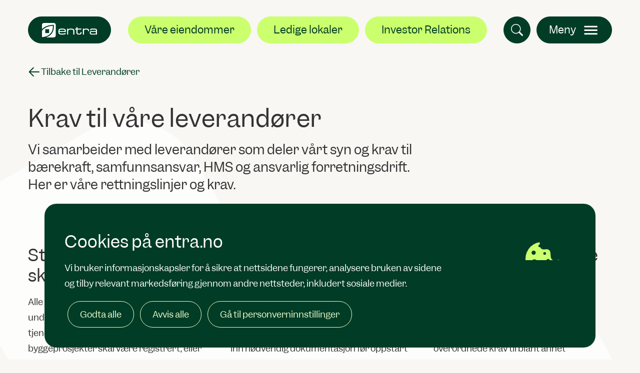

--- FILE ---
content_type: text/html;charset=utf-8
request_url: https://www.entra.no/leverandorer/krav-til-vare-leverandorer?property=55
body_size: 49936
content:

    <!DOCTYPE html>
    <html lang="no" prefix="og: http://ogp.me/ns# article: http://ogp.me/ns/article#">
    <head>
        <meta charset="utf-8"/>
        <meta http-equiv="X-UA-Compatible" content="IE=edge"/>
        <meta name="viewport" content="width=device-width, initial-scale=1"/>
        <!-- The above 3 meta tags *must* come first in the head; any other head content must come *after* these tags -->

        <!-- This meta-tag tells browsers like Safari on iOS to not transform numbers to an <a href="tel:">-tag. Needed for the organization number in the footer. -->
        <meta name="format-detection" content="telephone=no">

        <!-- If CSP is added to the page without unsafe-inline for style-src, styling of main will need to be added here if it can't be added in a css file, as Chrome won't allow inline styling -->
        <!-- Hash to CSP 'sha256-IHIxOeMnqaXdfpZdAeaVYD6+Y7N/99UEm3wWpMyO26U=' -->
        <!-- - if code inside script changes (also changed spacing will affect this), add new hash to CSP -->
        <style>
            main {
                min-height: 600px;
                position: relative;
            }
        </style>
    <link rel="stylesheet" href="/_/asset/no.bouvet.entra:0000019b9c9f2ca0/css/main.css"><link rel="stylesheet" href="/_/asset/no.bouvet.app.cookiepanel:00000196cf019e80/css/main.css"/><meta name="google-site-verification" content="zS7cTABz4xruJ1g3zPqUGCIbHdX9Aj3AXlOvzcF2HdQ">
<meta name="description" content="Vi samarbeider med leverandører som deler vårt syn og krav til  bærekraft, samfunnsansvar, HMS og ansvarlig forretningsdrift. Her er våre rettningslinjer og krav.">

<meta property="og:title" content="Krav til våre leverandører">
<meta property="og:description" content="Vi samarbeider med leverandører som deler vårt syn og krav til  bærekraft, samfunnsansvar, HMS og ansvarlig forretningsdrift. Her er våre rettningslinjer og krav.">
<meta property="og:site_name" content="Entra">


<meta property="og:url" content="https://www.entra.no/leverandorer/krav-til-vare-leverandorer">

<meta property="og:type" content="article">
<meta property="og:locale" content="no">

<meta property="og:image" content="https://www.entra.no/leverandorer/krav-til-vare-leverandorer/_/image/a648a957-99bc-46ba-8ecf-38d88dff3568:72c9826807365508e75dc8ade0c085fa8a0f1f3b/block-1200-630/Erstatningsbilde%20for%20eiendommer%20uten%20bilde.jpg">
<meta property="og:image:width" content="1200">
<meta property="og:image:height" content="630">



<meta property="article:modified_time" content="2023-11-14T12:11:19.816Z">
<meta property="article:published_time" content="2023-11-14T12:11:19.816Z"><title>Krav til våre leverandører - Entra</title><link rel="shortcut icon" sizes="64x64" href="https://www.entra.no/_/image/32813351-4b6c-4d00-9e2a-904837a56188:783a54c957ebc13fa19afdd047b4c429c21ff8e2/square-64/logoentra.png" type="image/png">
<link rel="apple-touch-icon" sizes="57x57" href="https://www.entra.no/_/image/32813351-4b6c-4d00-9e2a-904837a56188:783a54c957ebc13fa19afdd047b4c429c21ff8e2/square-57/logoentra.png.jpg" type="image/jpg">
<link rel="apple-touch-icon" sizes="60x60" href="https://www.entra.no/_/image/32813351-4b6c-4d00-9e2a-904837a56188:783a54c957ebc13fa19afdd047b4c429c21ff8e2/square-60/logoentra.png.jpg" type="image/jpg">
<link rel="apple-touch-icon" sizes="72x72" href="https://www.entra.no/_/image/32813351-4b6c-4d00-9e2a-904837a56188:783a54c957ebc13fa19afdd047b4c429c21ff8e2/square-72/logoentra.png.jpg" type="image/jpg">
<link rel="apple-touch-icon" sizes="76x76" href="https://www.entra.no/_/image/32813351-4b6c-4d00-9e2a-904837a56188:783a54c957ebc13fa19afdd047b4c429c21ff8e2/square-76/logoentra.png.jpg" type="image/jpg">
<link rel="apple-touch-icon" sizes="114x114" href="https://www.entra.no/_/image/32813351-4b6c-4d00-9e2a-904837a56188:783a54c957ebc13fa19afdd047b4c429c21ff8e2/square-114/logoentra.png.jpg" type="image/jpg">
<link rel="apple-touch-icon" sizes="120x120" href="https://www.entra.no/_/image/32813351-4b6c-4d00-9e2a-904837a56188:783a54c957ebc13fa19afdd047b4c429c21ff8e2/square-120/logoentra.png.jpg" type="image/jpg">
<link rel="apple-touch-icon" sizes="144x144" href="https://www.entra.no/_/image/32813351-4b6c-4d00-9e2a-904837a56188:783a54c957ebc13fa19afdd047b4c429c21ff8e2/square-144/logoentra.png.jpg" type="image/jpg">
<link rel="apple-touch-icon" sizes="152x152" href="https://www.entra.no/_/image/32813351-4b6c-4d00-9e2a-904837a56188:783a54c957ebc13fa19afdd047b4c429c21ff8e2/square-152/logoentra.png.jpg" type="image/jpg">
<link rel="apple-touch-icon" sizes="180x180" href="https://www.entra.no/_/image/32813351-4b6c-4d00-9e2a-904837a56188:783a54c957ebc13fa19afdd047b4c429c21ff8e2/square-180/logoentra.png.jpg" type="image/jpg">
<link rel="icon" sizes="16x16" href="https://www.entra.no/_/image/32813351-4b6c-4d00-9e2a-904837a56188:783a54c957ebc13fa19afdd047b4c429c21ff8e2/square-16/logoentra.png" type="image/png">
<link rel="icon" sizes="32x32" href="https://www.entra.no/_/image/32813351-4b6c-4d00-9e2a-904837a56188:783a54c957ebc13fa19afdd047b4c429c21ff8e2/square-32/logoentra.png" type="image/png">
<link rel="icon" sizes="96x96" href="https://www.entra.no/_/image/32813351-4b6c-4d00-9e2a-904837a56188:783a54c957ebc13fa19afdd047b4c429c21ff8e2/square-96/logoentra.png" type="image/png">
<link rel="icon" sizes="192x192" href="https://www.entra.no/_/image/32813351-4b6c-4d00-9e2a-904837a56188:783a54c957ebc13fa19afdd047b4c429c21ff8e2/square-192/logoentra.png" type="image/png"><!-- Google Tag Manager --><script>dataLayer = [];</script><script>(function(w,d,s,l,i){w[l]=w[l]||[];w[l].push({'gtm.start':new Date().getTime(),event:'gtm.js'});var f=d.getElementsByTagName(s)[0],j=d.createElement(s),dl=l!='dataLayer'?'&l='+l:'';j.async=true;j.src='//www.googletagmanager.com/gtm.js?id='+i+dl;f.parentNode.insertBefore(j,f);})(window,document,'script','dataLayer','GTM-TP4J385');</script><!-- End Google Tag Manager --></head>

    <body data-portal-component-type="page" class="preload-transitions "><!-- Google Tag Manager (noscript) --><noscript><iframe name="Google Tag Manager" src="//www.googletagmanager.com/ns.html?id=GTM-TP4J385" height="0" width="0" style="display:none;visibility:hidden"></iframe></noscript><!-- End Google Tag Manager (noscript) -->
<a href="#main-content" id="skip-navigation-link" class="visually-hidden">
    Hopp til hovedinnhold
</a>
<header class="main-header layout" id="main-header">
    <nav class="navbar container-xxl layout-col padding-on-right padding-on-left">
        <a class="logo link-as-primary-btn-filled" href="https://www.entra.no/" title="Gå til forsiden">
<svg width="116px" height="29px" viewBox="0 0 118 31" fill="none" xmlns="http://www.w3.org/2000/svg">
    <g clip-path="url(#clip0_356_1613)">
        <path d="M44.6652 12.0498H41.7967C39.7422 12.0498 37.198 12.0434 35.8485 14.4419C34.9007 16.0784 34.9405 20.7268 35.9134 22.463C37.2315 24.87 40.0434 24.8488 41.9034 24.8297H45.7134C48.3747 24.8297 50.6197 24.5516 51.1616 21.7584H48.653C48.0358 22.7708 47.0859 22.7602 45.6276 22.7475H41.2318C40.4368 22.7538 39.2254 22.7644 38.3948 21.9006C37.6311 21.1471 37.6018 20.1452 37.5955 19.3004H51.2327C51.2327 19.3004 51.2369 18.7804 51.2369 18.5915C51.2369 17.1227 51.1302 15.3036 50.513 14.3209C49.5443 12.7672 47.5755 12.0031 44.6652 12.0519V12.0498ZM47.7471 14.6711C48.9459 15.2994 48.7743 17.1015 48.7743 17.2373H37.606C37.6332 16.3331 37.7001 15.3291 38.7902 14.6711C39.1375 14.4822 39.5078 14.3145 40.4284 14.2381H45.9833C45.9833 14.2381 46.9206 14.2381 47.745 14.6711H47.7471Z" fill="currentColor"/>
        <path d="M55.9407 12.0498H53.8652V24.8276H56.1897V19.413L56.1855 18.9163C56.1688 17.3371 56.152 15.7048 57.6877 14.7985C59.054 13.9431 64.6298 13.9431 66.0839 14.7985C67.061 15.3525 67.0359 17.1588 67.0233 18.2392L67.017 18.5661V24.8297H69.3415V18.0545C69.3478 16.1124 69.3499 14.5778 68.2075 13.5313C65.9291 11.4767 59.5226 12.1856 59.4578 12.1899C57.9974 12.3979 56.9387 12.8755 56.0997 14.028V12.0477H55.9386" fill="currentColor"/>
        <path d="M75.8774 9.08245H73.7162V12.0498H71.126V14.1575H73.7162C73.7162 14.461 73.712 19.6061 73.712 19.7356C73.712 21.3466 73.8333 23.2208 75.6264 24.1696C77.0742 24.9932 81.6855 25.0314 82.991 24.2354C84.7004 23.2293 84.6669 21.4909 84.6439 19.9924V19.5934H82.5621V20.0752C82.5328 20.8711 82.4345 22.0301 81.6499 22.5034C80.3506 23.2909 77.5282 22.8218 77.0031 22.4907C76.1222 21.943 76.0365 21.0452 76.0365 19.6146C76.0365 19.4533 76.0427 18.5194 76.0427 18.5194V14.1554H84.3531V12.0477H76.0427V9.08032H75.8816" fill="currentColor"/>
        <path d="M89.8679 13.5122V12.0498H87.6104V24.8276H89.9348V18.5279C89.9202 17.1461 89.9034 15.4268 91.142 14.6818C92.2844 13.9686 96.4626 13.9835 97.5171 14.5481C98.6762 15.1721 98.6427 16.2886 98.626 17.1206V17.6279L100.768 17.6215C100.768 17.6215 100.936 15.0384 100.25 14.0047C99.2223 12.2514 96.9145 12.1538 96.155 12.1177C96.1529 12.1177 95.6132 12.0923 95.6132 12.0923C94.1507 12.0095 91.5166 11.8906 89.8679 13.5101" fill="currentColor"/>
        <path d="M116.914 13.4698C115.577 12.0456 113.636 12.0498 111.387 12.0498H107.972C106.018 12.0498 104.767 12.1071 103.717 13.1748C103.018 13.8603 102.888 14.7306 102.863 15.5181H105.296C105.296 15.5181 105.29 15.3695 105.382 14.9747C105.545 14.2615 106.744 14.1384 108.15 14.1511L111.483 14.1554C113.155 14.1511 114.36 14.1469 115.044 14.8601C115.628 15.4756 115.678 16.1612 115.678 17.4284C115.678 17.5451 115.678 17.8614 115.678 17.9102C114.854 17.1652 113.841 17.1206 112.841 17.1567L112.234 17.1715L107.365 17.1673C105.455 17.1546 103.652 17.1376 102.727 18.6892C102.116 19.6337 102.275 22.514 102.727 23.3057C103.627 24.8701 105.577 24.8488 107.296 24.8319L107.868 24.8276H112.37C113.508 24.8276 114.845 24.7491 115.68 24.0635V24.8276H118.004V18.0609C118.015 16.0572 118.019 14.6096 116.919 13.4698H116.914ZM115.665 21.1131C115.665 22.2678 114.912 22.8834 113.772 22.8834H106.271C105.217 22.8834 104.378 22.1362 104.378 21.1131V20.8521C104.378 19.8545 105.198 19.084 106.271 19.084H113.772C114.889 19.084 115.665 19.8545 115.665 20.8521V21.1131Z" fill="currentColor"/>
        <path d="M25.3642 0H4.29327C1.92904 0 0 1.96125 0 4.35337L0.00836894 13.4358C5.2285 7.76645 13.5096 4.26635 24.6382 3.98617L25.4918 3.96282L25.5525 4.8267C26.1634 13.3721 23.9247 19.8905 19.2988 24.7045C16.3571 27.7652 11.886 29.8772 8.52377 30.9979H25.3642C27.7242 30.9979 29.6553 29.0388 29.6553 26.6445V4.35337C29.6553 1.95912 27.7242 0 25.3642 0Z" fill="currentColor"/>
        <path d="M23.4731 6.10234C12.9429 6.51412 5.55517 10.3369 0.847636 15.8258C0.552631 16.1718 0.274364 16.5199 0.0107422 16.8722L0.0170189 30.3144C3.4169 30.1892 12.1018 29.0027 17.9684 22.8854C21.7135 18.9778 23.5254 14.2445 23.5254 7.53932C23.5254 6.92802 23.5024 6.73274 23.471 6.10022L23.4731 6.10234ZM7.26034 13.3106H15.4912V21.6586H7.26034V13.3106Z" fill="currentColor"/>
    </g>
    <defs>
        <clipPath id="clip0_356_1613">
            <rect width="118" height="31" fill="currentColor"/>
        </clipPath>
    </defs>
</svg>
        </a>

            <ul class="navbar-nav main-header__menu-focused">
                    <li class="nav-item ">
                        <a href="/vare-eiendommer">Våre eiendommer</a>
                    </li>
                    <li class="nav-item ">
                        <a href="/vare-eiendommer/ledige-lokaler">Ledige lokaler</a>
                    </li>
                    <li class="nav-item ">
                        <a href="/investor-relations">Investor Relations</a>
                    </li>
            </ul>

        <div class="menu-right">
            <button type="button" class="search-icon" title="Søk" data-bs-toggle="modal" data-bs-target="#searchModal">
<svg width="32px" height="32px" viewBox="0 0 32 32" fill="none" xmlns="http://www.w3.org/2000/svg">
    <path d="M23.4838 20.688C25.4204 18.0454 26.2878 14.769 25.9125 11.5143C25.5371 8.2596 23.9467 5.26666 21.4594 3.13425C18.9721 1.00183 15.7713 -0.112806 12.4975 0.0133408C9.22369 0.139487 6.11821 1.49711 3.80238 3.8146C1.48655 6.13209 0.131144 9.23854 0.00733994 12.5125C-0.116464 15.7864 1.00046 18.9863 3.13466 21.4721C5.26886 23.9578 8.26293 25.5461 11.5179 25.9192C14.7728 26.2922 18.0486 25.4225 20.6898 23.484H20.6878C20.7478 23.564 20.8118 23.64 20.8838 23.714L28.5838 31.414C28.9589 31.7893 29.4676 32.0002 29.9981 32.0004C30.5287 32.0006 31.0376 31.79 31.4128 31.415C31.7881 31.04 31.9991 30.5312 31.9992 30.0007C31.9994 29.4702 31.7889 28.9613 31.4138 28.586L23.7138 20.886C23.6423 20.8136 23.5654 20.7487 23.4838 20.688ZM23.9998 13C23.9998 14.4445 23.7153 15.8749 23.1625 17.2095C22.6097 18.5441 21.7995 19.7567 20.778 20.7782C19.7566 21.7996 18.5439 22.6099 17.2094 23.1627C15.8748 23.7155 14.4444 24 12.9998 24C11.5553 24 10.1249 23.7155 8.79033 23.1627C7.45574 22.6099 6.24311 21.7996 5.22167 20.7782C4.20022 19.7567 3.38997 18.5441 2.83717 17.2095C2.28437 15.8749 1.99984 14.4445 1.99984 13C1.99984 10.0826 3.15877 7.28471 5.22167 5.22181C7.28457 3.15891 10.0825 1.99999 12.9998 1.99999C15.9172 1.99999 18.7151 3.15891 20.778 5.22181C22.8409 7.28471 23.9998 10.0826 23.9998 13Z" fill="currentColor"/>
</svg>
            </button>
            <button class="navbar-toggler hamburger-menu" type="button" data-bs-toggle="offcanvas" data-bs-target="#navbarOffcanvas" aria-controls="navbarOffcanvas">
                <span class="main-header__menu-bth-text">Meny</span>
<svg xmlns="http://www.w3.org/2000/svg" height="35px" viewBox="0 0 24 24" width="35px" fill="currentColor">
    <path d="M0 0h24v24H0V0z" fill="none"/>
    <path d="M3 18h18v-2H3v2zm0-5h18v-2H3v2zm0-7v2h18V6H3z"/>
</svg>
            </button>
        </div>
        <div class="offcanvas offcanvas-end" tabindex="-1" id="navbarOffcanvas" aria-labelledby="navbarOffcanvasLabel">
            <div class="offcanvas-header">
                <h2 class="visually-hidden" id="navbarOffcanvasLabel">Meny</h2>
                <button class="navbar-toggler hamburger-menu close-btn" type="button" data-bs-dismiss="offcanvas" aria-label="Close">
                    <span class="main-header__menu-bth-text">Lukk</span>
                    <span class="close-icon">
<svg xmlns="http://www.w3.org/2000/svg" height="48px" viewBox="0 0 24 24" width="48px" fill="currentColor">
    <path d="M0 0h24v24H0V0z" fill="none"/>
    <path d="M19 6.41L17.59 5 12 10.59 6.41 5 5 6.41 10.59 12 5 17.59 6.41 19 12 13.41 17.59 19 19 17.59 13.41 12 19 6.41z"/>
</svg>
                    </span>
                </button>
            </div>
            <div class="offcanvas-body">
                <ul class="navbar-nav">
    <li class="nav-item ">
        <div class="accordion" id="nav-accordion-om-entra">
            <div class="accordion-item">
                <h2 class="accordion-header" id="nav-heading-om-entra">
                    <a href="/om-entra">Om Entra</a>
                    <button class="accordion-button collapsed" type="button" data-bs-toggle="collapse" data-bs-target="#nav-collapse-om-entra" aria-expanded="false" aria-controls="nav-collapse-om-entra" />
                </h2>
                <div id="nav-collapse-om-entra" class="accordion-collapse collapse " aria-labelledby="nav-heading-om-entra" data-bs-parent="#nav-accordion-om-entra">
                    <ul class="navbar-nav">
                            <li class="nav-item direct-link-item ">
                                <a href="/om-entra/konsernledelsen%20og%20styret">Konsernledelsen og styret</a>
                            </li>
                            <li class="nav-item direct-link-item ">
                                <a href="/om-entra/visjon-og-strategi">Visjon og strategi</a>
                            </li>
                            <li class="nav-item direct-link-item ">
                                <a href="/om-entra/verdier-og-etikk">Verdier og etikk</a>
                            </li>
                            <li class="nav-item direct-link-item ">
                                <a href="/om-entra/Ansvarlig-eiendomsdrift">Ansvarlig eiendomsdrift</a>
                            </li>
                            <li class="nav-item direct-link-item ">
                                <a href="/om-entra/jobb-hos-entra">Jobb hos Entra</a>
                            </li>
                            <li class="nav-item direct-link-item ">
                                <a href="/om-entra/nyheter-presse">Nyheter/presse</a>
                            </li>
                    </ul>
                </div>
            </div>
        </div>
    </li>
    <li class="nav-item ">
        <div class="accordion" id="nav-accordion-vare-eiendommer">
            <div class="accordion-item">
                <h2 class="accordion-header" id="nav-heading-vare-eiendommer">
                    <a href="/vare-eiendommer">Våre eiendommer</a>
                    <button class="accordion-button collapsed" type="button" data-bs-toggle="collapse" data-bs-target="#nav-collapse-vare-eiendommer" aria-expanded="false" aria-controls="nav-collapse-vare-eiendommer" />
                </h2>
                <div id="nav-collapse-vare-eiendommer" class="accordion-collapse collapse " aria-labelledby="nav-heading-vare-eiendommer" data-bs-parent="#nav-accordion-vare-eiendommer">
                    <ul class="navbar-nav">
                            <li class="nav-item direct-link-item ">
                                <a href="/vare-eiendommer/alle-eiendommer">Alle eiendommer</a>
                            </li>
                            <li class="nav-item direct-link-item ">
                                <a href="/vare-eiendommer/ledige-lokaler">Ledige lokaler</a>
                            </li>
                            <li class="nav-item direct-link-item ">
                                <a href="/vare-eiendommer/utviklingsprosjekter">Utviklingsprosjekter</a>
                            </li>
                    </ul>
                </div>
            </div>
        </div>
    </li>
    <li class="nav-item ">
        <div class="accordion" id="nav-accordion-produkter-og-tjenester">
            <div class="accordion-item">
                <h2 class="accordion-header" id="nav-heading-produkter-og-tjenester">
                    <a href="/produkter-og-tjenester">Produkter og tjenester</a>
                    <button class="accordion-button collapsed" type="button" data-bs-toggle="collapse" data-bs-target="#nav-collapse-produkter-og-tjenester" aria-expanded="false" aria-controls="nav-collapse-produkter-og-tjenester" />
                </h2>
                <div id="nav-collapse-produkter-og-tjenester" class="accordion-collapse collapse " aria-labelledby="nav-heading-produkter-og-tjenester" data-bs-parent="#nav-accordion-produkter-og-tjenester">
                    <ul class="navbar-nav">
                            <li class="nav-item direct-link-item ">
                                <a href="/produkter-og-tjenester/trening-og-helse">Trening og helse med Kickstart</a>
                            </li>
                    </ul>
                </div>
            </div>
        </div>
    </li>
    <li class="nav-item ">
        <div class="accordion" id="nav-accordion-fremtidens-arbeidsplass">
            <div class="accordion-item">
                <h2 class="accordion-header" id="nav-heading-fremtidens-arbeidsplass">
                    <a href="/fremtidens-arbeidsplass">Fremtidens arbeidsplass</a>
                    <button class="accordion-button collapsed" type="button" data-bs-toggle="collapse" data-bs-target="#nav-collapse-fremtidens-arbeidsplass" aria-expanded="false" aria-controls="nav-collapse-fremtidens-arbeidsplass" />
                </h2>
                <div id="nav-collapse-fremtidens-arbeidsplass" class="accordion-collapse collapse " aria-labelledby="nav-heading-fremtidens-arbeidsplass" data-bs-parent="#nav-accordion-fremtidens-arbeidsplass">
                    <ul class="navbar-nav">
                            <li class="nav-item direct-link-item ">
                                <a href="/fremtidens-arbeidsplass/mot-kontorekspertene">Møt kontorekspertene</a>
                            </li>
                            <li class="nav-item direct-link-item ">
                                <a href="/fremtidens-arbeidsplass/slik-utvikler-vi-fremtidens-kontor">Slik utvikler vi fremtidens kontor</a>
                            </li>
                            <li class="nav-item direct-link-item ">
                                <a href="/fremtidens-arbeidsplass/kontorets-comeback">Kontorets comeback</a>
                            </li>
                    </ul>
                </div>
            </div>
        </div>
    </li>
    <li class="nav-item ">
        <div class="accordion" id="nav-accordion-samfunnsansvar-og-barekraft">
            <div class="accordion-item">
                <h2 class="accordion-header" id="nav-heading-samfunnsansvar-og-barekraft">
                    <a href="/samfunnsansvar-og-barekraft">Samfunnsansvar og bærekraft</a>
                    <button class="accordion-button collapsed" type="button" data-bs-toggle="collapse" data-bs-target="#nav-collapse-samfunnsansvar-og-barekraft" aria-expanded="false" aria-controls="nav-collapse-samfunnsansvar-og-barekraft" />
                </h2>
                <div id="nav-collapse-samfunnsansvar-og-barekraft" class="accordion-collapse collapse " aria-labelledby="nav-heading-samfunnsansvar-og-barekraft" data-bs-parent="#nav-accordion-samfunnsansvar-og-barekraft">
                    <ul class="navbar-nav">
                            <li class="nav-item direct-link-item ">
                                <a href="/samfunnsansvar-og-barekraft/miljoleder-i-bransjen">Miljøleder i bransjen</a>
                            </li>
                            <li class="nav-item direct-link-item ">
                                <a href="/samfunnsansvar-og-barekraft/byutvikling">Byutvikling til begeistring for brukere og byen</a>
                            </li>
                            <li class="nav-item direct-link-item ">
                                <a href="/samfunnsansvar-og-barekraft/hms">HMS</a>
                            </li>
                            <li class="nav-item direct-link-item ">
                                <a href="/samfunnsansvar-og-barekraft/apenhetsloven">Åpenhetsloven</a>
                            </li>
                    </ul>
                </div>
            </div>
        </div>
    </li>
    <li class="nav-item ">
        <div class="accordion" id="nav-accordion-leverandorer">
            <div class="accordion-item">
                <h2 class="accordion-header" id="nav-heading-leverandorer">
                    <a href="/leverandorer">Leverandører</a>
                    <button class="accordion-button " type="button" data-bs-toggle="collapse" data-bs-target="#nav-collapse-leverandorer" aria-expanded="true" aria-controls="nav-collapse-leverandorer" />
                </h2>
                <div id="nav-collapse-leverandorer" class="accordion-collapse collapse show" aria-labelledby="nav-heading-leverandorer" data-bs-parent="#nav-accordion-leverandorer">
                    <ul class="navbar-nav">
                            <li class="nav-item direct-link-item ">
                                <a href="/leverandorer/leverandorfaktura">Leverandørfaktura</a>
                            </li>
                            <li class="nav-item direct-link-item is-active">
                                <a href="/leverandorer/krav-til-vare-leverandorer">Krav til våre leverandører</a>
                            </li>
                    </ul>
                </div>
            </div>
        </div>
    </li>
    <li class="nav-item ">
        <div class="accordion" id="nav-accordion-investor-relations">
            <div class="accordion-item">
                <h2 class="accordion-header" id="nav-heading-investor-relations">
                    <a href="/investor-relations">Investor Relations</a>
                    <button class="accordion-button collapsed" type="button" data-bs-toggle="collapse" data-bs-target="#nav-collapse-investor-relations" aria-expanded="false" aria-controls="nav-collapse-investor-relations" />
                </h2>
                <div id="nav-collapse-investor-relations" class="accordion-collapse collapse " aria-labelledby="nav-heading-investor-relations" data-bs-parent="#nav-accordion-investor-relations">
                    <ul class="navbar-nav">
                            <li class="nav-item direct-link-item ">
                                <a href="/investor-relations/why-invest-in-entra">Why invest in Entra</a>
                            </li>
                            <li class="nav-item direct-link-item ">
                                <a href="/investor-relations/share-and-analyst-information">Share and analyst information</a>
                            </li>
                            <li class="nav-item direct-link-item ">
                                <a href="/investor-relations/reports-and-presentations">Reports and presentations</a>
                            </li>
                            <li class="nav-item direct-link-item ">
                                <a href="/investor-relations/financing">Financing</a>
                            </li>
                            <li class="nav-item direct-link-item ">
                                <a href="/investor-relations/governance">Governance</a>
                            </li>
                            <li class="nav-item direct-link-item ">
                                <a href="/investor-relations/sustainability-strategy">Sustainability strategy</a>
                            </li>
                    </ul>
                </div>
            </div>
        </div>
    </li>

    <li class="nav-item single-nav direct-link-item first-single-nav ">
        <a href="/kontakt-oss">Kontakt oss</a>
    </li>
    <li class="nav-item single-nav direct-link-item  ">
        <a href="/ekstern-varslingskanal">Varsling</a>
    </li>
                    <li class="nav-item single-nav search-nav">
                        <button type="button" data-bs-toggle="modal" data-bs-target="#searchModal">
                            <span class="search-icon">
<svg width="32px" height="32px" viewBox="0 0 32 32" fill="none" xmlns="http://www.w3.org/2000/svg">
    <path d="M23.4838 20.688C25.4204 18.0454 26.2878 14.769 25.9125 11.5143C25.5371 8.2596 23.9467 5.26666 21.4594 3.13425C18.9721 1.00183 15.7713 -0.112806 12.4975 0.0133408C9.22369 0.139487 6.11821 1.49711 3.80238 3.8146C1.48655 6.13209 0.131144 9.23854 0.00733994 12.5125C-0.116464 15.7864 1.00046 18.9863 3.13466 21.4721C5.26886 23.9578 8.26293 25.5461 11.5179 25.9192C14.7728 26.2922 18.0486 25.4225 20.6898 23.484H20.6878C20.7478 23.564 20.8118 23.64 20.8838 23.714L28.5838 31.414C28.9589 31.7893 29.4676 32.0002 29.9981 32.0004C30.5287 32.0006 31.0376 31.79 31.4128 31.415C31.7881 31.04 31.9991 30.5312 31.9992 30.0007C31.9994 29.4702 31.7889 28.9613 31.4138 28.586L23.7138 20.886C23.6423 20.8136 23.5654 20.7487 23.4838 20.688ZM23.9998 13C23.9998 14.4445 23.7153 15.8749 23.1625 17.2095C22.6097 18.5441 21.7995 19.7567 20.778 20.7782C19.7566 21.7996 18.5439 22.6099 17.2094 23.1627C15.8748 23.7155 14.4444 24 12.9998 24C11.5553 24 10.1249 23.7155 8.79033 23.1627C7.45574 22.6099 6.24311 21.7996 5.22167 20.7782C4.20022 19.7567 3.38997 18.5441 2.83717 17.2095C2.28437 15.8749 1.99984 14.4445 1.99984 13C1.99984 10.0826 3.15877 7.28471 5.22167 5.22181C7.28457 3.15891 10.0825 1.99999 12.9998 1.99999C15.9172 1.99999 18.7151 3.15891 20.778 5.22181C22.8409 7.28471 23.9998 10.0826 23.9998 13Z" fill="currentColor"/>
</svg>
                            </span>
                            Søk
                        </button>
                    </li>
                </ul>
            </div>
        </div>
    </nav>
</header>


        <main data-portal-component-type="region" data-portal-region="main" id="main-content">


    <nav itemscope itemtype="http://schema.org/BreadcrumbList" class="breadcrumbs layout">
        <div class="container-xxl layout-col padding-on-right padding-on-left">
            <ul class="breadcrumbs__list">
                    <li itemprop="itemListElement" itemscope itemtype="http://schema.org/ListItem">
                        <meta itemprop="position" content="0" />
                            <a href="/" itemprop="item name">
    <div class="arrow-back-icon">
        <i class="arrow-back-icon__drawing"></i>
    </div>
                                Tilbake til forsiden
                            </a>
                    </li>
                    <li itemprop="itemListElement" itemscope itemtype="http://schema.org/ListItem">
                        <meta itemprop="position" content="1" />
                            <a href="/leverandorer" itemprop="item name">
    <div class="arrow-back-icon">
        <i class="arrow-back-icon__drawing"></i>
    </div>
                                Tilbake til Leverandører
                            </a>
                    </li>
                    <li itemprop="itemListElement" itemscope itemtype="http://schema.org/ListItem">
                        <meta itemprop="position" content="2" />
                            <span itemprop="name" class="active">Krav til våre leverandører</span>
                    </li>
            </ul>
        </div>
    </nav>

    <div data-portal-component-type="part" class="landing-page layout g-0 container-xxl cluster-element-layout" >
            <div class="cluster-element-container cluster-placement__centered-whole-width cluster-placement__no-top-image">
                    <div class="landing-page-cluster-element-overflow">
                        <span class="cluster-element"><svg width="1318" height="961" viewBox="0 0 1318 961" fill="none" xmlns="http://www.w3.org/2000/svg">
<path d="M1296.58 453.969C1340.07 529.303 1314.4 625.556 1239.24 668.951L921.679 852.292L830.949 904.675C630.514 1020.4 374.001 951.35 258.016 750.458L21.7534 341.239C-21.7403 265.906 3.93305 169.652 79.0948 126.258L260.556 21.4913C335.717 -21.9034 431.912 3.98937 475.405 79.3227L580.411 261.198C623.905 336.531 720.099 362.424 795.261 319.029L976.722 214.263C1051.88 170.868 1148.08 196.761 1191.57 272.094L1296.58 453.969Z" fill="#FDFDFC"/>
</svg>
</span>
                    </div>
            </div>
        <div class="layout-col padding-on-right padding-on-left padding-on-bottom landing-page__simple-heading">
            <div class="row layout-row">
                <div class="col-md-12">
                    <h1 class="col-md-9">Krav til våre leverandører</h1>

                    <div class="row">
                            <div class="preface col-md-8">
                                Vi samarbeider med leverandører som deler vårt syn og krav til  bærekraft, samfunnsansvar, HMS og ansvarlig forretningsdrift. Her er våre rettningslinjer og krav.
                            </div>

                    </div>
                </div>
            </div>
        </div>
    </div>
<div data-portal-component-type="layout" class="layout default-black-text">
    <div class="layout-col container-xxl padding-on-top padding-on-bottom padding-on-left padding-on-right">
        <div class="row layout-row gx-5">
            <div data-portal-region="left" class="col-md">
<section data-portal-component-type="text"><h2>StartBANK,<br>
skatt og avgift</h2>

<p>Alle entreprenører og deres underentreprenører skal levere varer og tjenester til Entras eiendommer og byggeprosjekter skal være registrert, eller ha påbegynt en registreringsprosess for registrering i StartBANK register senest ved kontraktsinngåelse.</p>
</section>    <div data-portal-component-type="part" class="cta-button-container">
                        <a class="cta-button" href="https://www.entra.no/leverandorer/krav-til-vare-leverandorer/startbank" target="_self">
                            <div class="cta-button__icon ">
    <div class="arrow-forward-icon">
        <i class="arrow-forward-icon__drawing"></i>
    </div>
                            </div>
                            Les mer
                        </a>
    </div>
            </div>
            <div data-portal-region="center" class="col-md">
<section data-portal-component-type="text"><h2>Oppfølging på byggeplass</h2>

<p>Alle leverandører skal benytte HMSREG&nbsp; for oppfølging av seriøsitet på byggeplass. Alle leverandører skal selv laste opp og sende inn nødvendig dokumentasjon før oppstart på prosjektet. Denne registreringen og tilhørende informasjon kan gjenbrukes ved eventuelt neste prosjekt for oss.</p>
</section>    <div data-portal-component-type="part" class="cta-button-container">
                        <a class="cta-button" href="https://www.entra.no/leverandorer/krav-til-vare-leverandorer/oppfolging-pa-byggeplass" target="_self">
                            <div class="cta-button__icon ">
    <div class="arrow-forward-icon">
        <i class="arrow-forward-icon__drawing"></i>
    </div>
                            </div>
                            Les mer
                        </a>
    </div>
            </div>
            <div data-portal-region="right" class="col-md">
<section data-portal-component-type="text"><h2>Samfunnsansvarlige innkjøpsbetingelser</h2>

<p>Alle som skal utføre arbeid for Entra må akseptere våre samfunnsansvarlige innkjøpsbetingelser. Her stilles overordnede krav til blant annet menneskerettigheter, HMS, økonomi, forretningsetikk og relasjonspleie. betingelsene kommer i tillegg til andre avtalevilkår.</p>
</section>    <div data-portal-component-type="part" class="cta-button-container">
                        <a class="cta-button" href="https://www.entra.no/leverandorer/leverandordokumenter/IN-057%20Samfunnsansvarlige%20innkj%C3%B8p%20(2).pdf" target="_blank">
                            <div class="cta-button__icon no-arrow">
<svg xmlns="http://www.w3.org/2000/svg" enable-background="new 0 0 24 24" height="48px" viewBox="0 0 24 24" width="48px" fill="currentColor">
    <g>
        <rect fill="none" height="24" width="24"/>
    </g>
    <g>
        <path d="M18,15v3H6v-3H4v3c0,1.1,0.9,2,2,2h12c1.1,0,2-0.9,2-2v-3H18z M17,11l-1.41-1.41L13,12.17V4h-2v8.17L8.41,9.59L7,11l5,5 L17,11z"/>
    </g>
</svg>
                            </div>
                            Les mer
                        </a>
    </div>
            </div>
        </div>
    </div>
</div>
<div data-portal-component-type="layout" class="layout default-black-text">
    <div class="layout-col container-xxl padding-on-top padding-on-bottom padding-on-left padding-on-right">
        <div class="row layout-row gx-5">
            <div data-portal-region="left" class="col-md">
<section data-portal-component-type="text"><h2>HMS-krav i prosjekter og i drift</h2>

<p>Entra stiller en rekke HMS-krav til leverandører som skal jobbe for oss i prosjekter og drift.</p>
</section>    <div data-portal-component-type="part" class="cta-button-container">
                        <a class="cta-button" href="https://www.entra.no/leverandorer/krav-til-vare-leverandorer/hms-krav" target="_self">
                            <div class="cta-button__icon ">
    <div class="arrow-forward-icon">
        <i class="arrow-forward-icon__drawing"></i>
    </div>
                            </div>
                            Les mer
                        </a>
    </div>
            </div>
            <div data-portal-region="center" class="col-md">
<section data-portal-component-type="text"><h2>Påseplikt og kontroll</h2>

<p>Alle leverandører ska utføre påseplikt av sine underentreprenører i henhold til allmenngjøringsforskriften.&nbsp;Som oppdragsgiver skal vi påse at allmenngjøringsforskriftene følges.&nbsp;</p>
</section>    <div data-portal-component-type="part" class="cta-button-container">
                        <a class="cta-button" href="https://www.entra.no/leverandorer/krav-til-vare-leverandorer/paseplikt" target="_self">
                            <div class="cta-button__icon ">
    <div class="arrow-forward-icon">
        <i class="arrow-forward-icon__drawing"></i>
    </div>
                            </div>
                            Les mer
                        </a>
    </div>
            </div>
            <div data-portal-region="right" class="col-md">
<section data-portal-component-type="text"><h2>Innleie av arbeidskraft</h2>

<p>Dersom entreprenører har behov for innleid arbeidskraft, skal det kun benyttes selskap som er registrert i arbeidstilsynets register for bemanningsforetak.&nbsp;</p>
</section>    <div data-portal-component-type="part" class="cta-button-container">
                        <a class="cta-button" href="https://www.entra.no/leverandorer/krav-til-vare-leverandorer/innleie-av-bemanningsforetak" target="_self">
                            <div class="cta-button__icon ">
    <div class="arrow-forward-icon">
        <i class="arrow-forward-icon__drawing"></i>
    </div>
                            </div>
                            Les mer
                        </a>
    </div>
            </div>
        </div>
    </div>
</div>
<div data-portal-component-type="layout" class="layout default-black-text">
    <div class="layout-col container-xxl padding-on-top padding-on-bottom padding-on-left padding-on-right">
        <div class="row layout-row gx-5">
            <div data-portal-region="left" class="col-md">
<section data-portal-component-type="text"><h2>Renholdsregister</h2>

<p>Alle renholdsselskaper skal være godkjent av Arbeidstilsynet. Virksomheten skal ha «søknad under behandling» eller «HMS kortbestilling under behandling» ved kontraktens oppstart. Registreringen må føre til endelig registrering innen én måned etter avtaleinngåelse.</p>
</section>    <div data-portal-component-type="part" class="cta-button-container">
                        <a class="cta-button" href="https://www.arbeidstilsynet.no/godkjenninger/renholdsregisteret/" target="_blank">
                            <div class="cta-button__icon no-arrow">
<svg xmlns="http://www.w3.org/2000/svg" height="48px" viewBox="0 0 24 24" width="48px" fill="currentColor">
    <path d="M0 0h24v24H0V0z" fill="none"/>
    <path d="M19 19H5V5h7V3H5c-1.11 0-2 .9-2 2v14c0 1.1.89 2 2 2h14c1.1 0 2-.9 2-2v-7h-2v7zM14 3v2h3.59l-9.83 9.83 1.41 1.41L19 6.41V10h2V3h-7z"/>
</svg>
                            </div>
                            Les mer (arbeidstilsynet.no)
                        </a>
    </div>
            </div>
            <div data-portal-region="center" class="col-md">
<section data-portal-component-type="text"><h2>Avtalevilkår</h2>

<p>Herunder finner dere Entras avtalevilkår og ulike innkjøpsbetingelser.</p>
</section>    <div data-portal-component-type="part" class="cta-button-container">
                        <a class="cta-button" href="https://www.entra.no/leverandorer/krav-til-vare-leverandorer/avtalevilkar-og-innkjopsbetingelser" target="_self">
                            <div class="cta-button__icon ">
    <div class="arrow-forward-icon">
        <i class="arrow-forward-icon__drawing"></i>
    </div>
                            </div>
                            Les mer
                        </a>
    </div>
            </div>
            <div data-portal-region="right" class="col-md">
            </div>
        </div>
    </div>
</div>

<div class="search-modal modal" id="searchModal" data-bs-backdrop="static" data-bs-keyboard="true" tabindex="-1" aria-labelledby="searchModalLabel" aria-hidden="true">
    <div class="modal-dialog modal-fullscreen">
        <div class="modal-content layout">
            <div class="modal-header layout g-0 container-xxl layout-col padding-on-right padding-on-left">
                <button type="button" class="button-close close-btn" data-bs-dismiss="modal">
                    <span class="main-header__menu-bth-text">
                        Lukk
                    </span>
                    <span class="close-icon">
<svg xmlns="http://www.w3.org/2000/svg" height="48px" viewBox="0 0 24 24" width="48px" fill="currentColor">
    <path d="M0 0h24v24H0V0z" fill="none"/>
    <path d="M19 6.41L17.59 5 12 10.59 6.41 5 5 6.41 10.59 12 5 17.59 6.41 19 12 13.41 17.59 19 19 17.59 13.41 12 19 6.41z"/>
</svg>
                    </span>
                </button>
            </div>
            <div class="modal-body layout g-0 container-md layout-col padding-on-right padding-on-left">
                <h1 id="searchModalLabel">Søk</h1>
                <form action="https://www.entra.no/sokeresultat" role="search">
    <div class="search-field">
        <label for="searchModalInput" class="form-label form-heading visually-hidden">Søk</label>
        <div class="search-field__container">
            <input type="search" class="form-control property-search-field" id="searchModalInput" name="q" spellCheck="false" value="" />
            <button type="submit" class="search-icon" title="Søk">
<svg width="32px" height="32px" viewBox="0 0 32 32" fill="none" xmlns="http://www.w3.org/2000/svg">
    <path d="M23.4838 20.688C25.4204 18.0454 26.2878 14.769 25.9125 11.5143C25.5371 8.2596 23.9467 5.26666 21.4594 3.13425C18.9721 1.00183 15.7713 -0.112806 12.4975 0.0133408C9.22369 0.139487 6.11821 1.49711 3.80238 3.8146C1.48655 6.13209 0.131144 9.23854 0.00733994 12.5125C-0.116464 15.7864 1.00046 18.9863 3.13466 21.4721C5.26886 23.9578 8.26293 25.5461 11.5179 25.9192C14.7728 26.2922 18.0486 25.4225 20.6898 23.484H20.6878C20.7478 23.564 20.8118 23.64 20.8838 23.714L28.5838 31.414C28.9589 31.7893 29.4676 32.0002 29.9981 32.0004C30.5287 32.0006 31.0376 31.79 31.4128 31.415C31.7881 31.04 31.9991 30.5312 31.9992 30.0007C31.9994 29.4702 31.7889 28.9613 31.4138 28.586L23.7138 20.886C23.6423 20.8136 23.5654 20.7487 23.4838 20.688ZM23.9998 13C23.9998 14.4445 23.7153 15.8749 23.1625 17.2095C22.6097 18.5441 21.7995 19.7567 20.778 20.7782C19.7566 21.7996 18.5439 22.6099 17.2094 23.1627C15.8748 23.7155 14.4444 24 12.9998 24C11.5553 24 10.1249 23.7155 8.79033 23.1627C7.45574 22.6099 6.24311 21.7996 5.22167 20.7782C4.20022 19.7567 3.38997 18.5441 2.83717 17.2095C2.28437 15.8749 1.99984 14.4445 1.99984 13C1.99984 10.0826 3.15877 7.28471 5.22167 5.22181C7.28457 3.15891 10.0825 1.99999 12.9998 1.99999C15.9172 1.99999 18.7151 3.15891 20.778 5.22181C22.8409 7.28471 23.9998 10.0826 23.9998 13Z" fill="currentColor"/>
</svg>
            </button>
        </div>
    </div>
                </form>
            </div>
        </div>
    </div>
</div>
        </main>

    <footer class="footer">
        <div class="footer__contact">
            <h2>Kundesenter</h2>

<p><a href="mailto:service@entra.no" title="service@entra.no">service@entra.no</a></p>

<p><span class="phone-macro">Tlf: <a class="footer__contact__phone" href="tel:+47 21 60 51 00" title="+47 21 60 51 00">+47 21 60 51 00</a></span></p>

<p>Åpningstider kundesenter hverdager 07:00–16:00 – Vakttelefon 24/7</p>

        </div>
            
        <div class="footer__socials">
                <h2 class="visually-hidden">Lenker til sosiale medier</h2>
                <ul>
                    <li>
                        <a href="https://www.facebook.com/entraasa/?locale=nb_NO" title="facebook.com" target="_blank">
                            <img src="/leverandorer/krav-til-vare-leverandorer/_/image/a9f9febc-5de9-4415-a923-3ab31b810fb2:aec2af59d70c2b2751e69eb17c1e3513db719e8a/block-24-24/facebook.svg?quality=80"
                                width="24"
                                height="24"
                                alt=""
                            />
                        </a>
                    </li>
                    <li>
                        <a href="https://no.linkedin.com/company/entra-asa" title="no.linkedin.com" target="_blank">
                            <img src="/leverandorer/krav-til-vare-leverandorer/_/image/50d70bc7-5774-49db-8444-1628154b7f44:ce2b24f43238e188cdee4716f5606be8b52b0288/block-24-24/linkedin.svg?quality=80"
                                width="24"
                                height="24"
                                alt=""
                            />
                        </a>
                    </li>
                </ul>
        </div>

        <div class="footer__bottom-content">
            <div class="footer__login">
                    <a href="https://kundeportal.entra.no/" title="Logg på kundeportal" target="_blank" rel="noopener noreferrer">
<svg xmlns="http://www.w3.org/2000/svg" height="48px" viewBox="0 0 24 24" width="48px" fill="currentColor">
    <path d="M0 0h24v24H0V0z" fill="none"/>
    <path d="M19 19H5V5h7V3H5c-1.11 0-2 .9-2 2v14c0 1.1.89 2 2 2h14c1.1 0 2-.9 2-2v-7h-2v7zM14 3v2h3.59l-9.83 9.83 1.41 1.41L19 6.41V10h2V3h-7z"/>
</svg>
                        <p>Logg på kundeportal</p>
                    </a>
            </div>
            <div class="footer__logo">
<svg width="1440" height="237" viewBox="0 0 1440 237" fill="none" xmlns="http://www.w3.org/2000/svg">
<g clip-path="url(#clip0_2684_1842)">
<path d="M1194.62 35.538C1194.62 15.9149 1178.72 0 1159.09 0H1076.17H1052.48C1000.15 0 957.717 42.4291 957.717 94.7608V201.375C957.717 220.998 973.632 236.913 993.255 236.913H1040.64C1060.26 236.913 1076.17 220.998 1076.17 201.375V153.994C1076.17 134.371 1092.09 118.456 1111.71 118.456H1159.09C1178.72 118.456 1194.63 102.541 1194.63 82.9184V35.538H1194.62Z" fill="#ECFFCD"/>
<path d="M934.022 35.538C934.022 15.9149 918.117 0 898.483 0H649.728C630.104 0 614.189 15.9149 614.189 35.538V82.9184C614.189 102.541 630.104 118.456 649.728 118.456H679.339C698.962 118.456 714.877 134.371 714.877 153.994V201.375C714.877 220.998 730.792 236.913 750.415 236.913H797.796C817.419 236.913 833.334 220.998 833.334 201.375V153.994C833.334 134.371 849.249 118.456 868.872 118.456H898.483C918.107 118.456 934.022 102.541 934.022 82.9184V35.538Z" fill="#ECFFCD"/>
<path d="M223.292 0H23.6956C10.6089 0 0 10.6089 0 23.6956V53.2534C0 66.3401 10.6089 76.9489 23.6956 76.9489H223.292C236.379 76.9489 246.988 66.3401 246.988 53.2534V23.6956C246.988 10.6089 236.379 0 223.292 0Z" fill="#ECFFCD"/>
<path d="M137.812 98.9619H23.6956C10.61 98.9619 0 109.572 0 122.657V213.228C0 226.313 10.61 236.923 23.6956 236.923H223.292C236.378 236.923 246.988 226.313 246.988 213.228V183.659C246.988 170.574 236.378 159.964 223.292 159.964H185.192C172.107 159.964 161.497 149.354 161.497 136.268V122.647C161.497 109.561 150.887 98.9512 137.801 98.9512L137.812 98.9619Z" fill="#ECFFCD"/>
<path d="M501.531 150.083L438.032 55.3218C422.224 31.712 439.147 0 467.558 0H554.913C574.558 0 590.473 15.9364 590.451 35.5808L590.323 130.342C590.301 149.954 574.397 165.826 554.785 165.826H531.046C519.193 165.826 508.122 159.921 501.52 150.072L501.531 150.083Z" fill="#ECFFCD"/>
<path d="M383.342 15.7542L494.458 181.591C510.276 205.201 493.354 236.913 464.932 236.913H306.2C286.577 236.913 270.662 220.998 270.662 201.375V35.538C270.673 15.9149 286.588 0 306.211 0H353.827C365.68 0 376.751 5.90513 383.353 15.7542H383.342Z" fill="#ECFFCD"/>
<path d="M1268.24 32.4622V201.375C1268.24 220.998 1284.26 236.913 1304.03 236.913H1404.14C1431.5 236.913 1448.75 207.676 1435.36 183.992L1328.64 15.2076C1322.66 5.74438 1312.19 0 1300.93 0C1282.88 0 1268.24 14.5324 1268.24 32.4622Z" fill="#ECFFCD"/>
<path d="M1195.21 132.367L1160.14 198.427C1150.88 215.875 1163.53 236.912 1183.28 236.912H1218.35C1232.82 236.912 1244.55 225.177 1244.55 210.709V144.649C1244.55 130.181 1232.82 118.445 1218.35 118.445C1208.65 118.445 1199.75 123.793 1195.21 132.356V132.367Z" fill="#ECFFCD"/>
</g>
<defs>
<clipPath id="clip0_2684_1842">
<rect width="1440" height="236.913" fill="white"/>
</clipPath>
</defs>
</svg>
</div>
            <div class="footer__organization-privacy-wrapper">
                <h2 class="visually-hidden">Øvrig informasjon</h2>
                    <a class="footer__organization-privacy-wrapper__internalLink" href="https://www.entra.no/personvern-og-informasjonskapsler?cookie_settings=true" target="_self">
                    Personvern og informasjonskapsler
                    </a>
                <p class="footer__organization-privacy-wrapper__organizationNumber">Organisasjonsnummer <span>999 296 432</span></p>
            </div>
        </div>

    </footer>
    <script src="/_/asset/no.bouvet.entra:0000019b9c9f2ca0/js/main.js" async></script>
    <script src="/_/asset/no.bouvet.entra:0000019b9c9f2ca0/js/vendor.js" async></script><script src="/_/asset/no.bouvet.app.cookiepanel:00000196cf019e80/js/main.js" defer></script><script type="application/json" data-cookie-panel-selector="config">{"controlCookie":"no.bouvet.app.cookiepanel-cookie-control","url":"/leverandorer/krav-til-vare-leverandorer/_/service/no.bouvet.app.cookiepanel/cookie-info","showSettings":false,"theme":"","buttonOrder":"accept-left","title":"Cookies på entra.no","description":"Vi bruker informasjonskapsler for å sikre at nettsidene fungerer, analysere bruken av sidene og tilby relevant markedsføring gjennom andre nettsteder, inkludert sosiale medier.","settingsLabel":"Gå til personverninnstillinger","acceptLabel":"Godta alle","rejectLabel":"Avvis alle","saveLabel":"Lagre valg","readMoreLabel":"Personvernerklæring","readMoreLink":"/personvern-og-informasjonskapsler","categories":[{"title":"Nødvendige","description":"Nødvendige informasjonskapsler ivaretar grunnleggende funksjoner.","cookies":[],"default":true,"id":"cookie-panel-nodvendige"},{"title":"Statistikk","description":"Statistikk-informasjonskapsler samler inn anonymisert statistikk for å hjelpe oss å forstå hvordan besøkende bruker nettsiden.","cookies":{"cookie-name":"analytics","cookie-value-accepted":"granted","cookie-value-rejected":"denied"},"id":"cookie-panel-statistikk"},{"title":"Markedsføring","description":"Markedsførings-informasjonskapsler hjelper oss med å finne brukere som er interessert i informasjon om forskjellige tema, og gir brukerne mer relevante annonser fra oss.","cookies":{"cookie-name":"marketing","cookie-value-accepted":"granted","cookie-value-rejected":"denied"},"id":"cookie-panel-markedsforing"},{"title":"Video","description":"Vi samler inn anonymisert statistikk for å hjelpe oss å forstå hvordan besøkende bruker video og livesendinger på nettsiden.","cookies":[{"cookie-name":"video","cookie-value-accepted":"granted","cookie-value-rejected":"denied"},{"cookie-name":"no-bouvet-app-brigthcove_disabled","cookie-value-accepted":"false","cookie-value-rejected":"true"}],"id":"cookie-panel-video"}],"expireControlCookieAfterDays":365,"controlCookieInvalidateNumber":1}</script></body>
    </html>


--- FILE ---
content_type: text/css
request_url: https://www.entra.no/_/asset/no.bouvet.entra:0000019b9c9f2ca0/css/main.css
body_size: 25177
content:
.fade{transition:opacity .15s linear}@media(prefers-reduced-motion:reduce){.fade{transition:none}}.fade:not(.show){opacity:0}.collapse:not(.show){display:none}.collapsing{height:0;overflow:hidden;transition:height .35s ease}@media(prefers-reduced-motion:reduce){.collapsing{transition:none}}.collapsing.collapse-horizontal{height:auto;transition:width .35s ease;width:0}@media(prefers-reduced-motion:reduce){.collapsing.collapse-horizontal{transition:none}}.container,.container-fluid,.container-lg,.container-md,.container-sm,.container-xl,.container-xxl{--bs-gutter-x:1.5rem;--bs-gutter-y:0;margin-left:auto;margin-right:auto;padding-left:calc(var(--bs-gutter-x)*.5);padding-right:calc(var(--bs-gutter-x)*.5);width:100%}@media(min-width:576px){.container,.container-sm{max-width:540px}}@media(min-width:768px){.container,.container-md,.container-sm{max-width:720px}}@media(min-width:992px){.container,.container-lg,.container-md,.container-sm{max-width:960px}}@media(min-width:1200px){.container,.container-lg,.container-md,.container-sm,.container-xl{max-width:1140px}}@media(min-width:1400px){.container,.container-lg,.container-md,.container-sm,.container-xl,.container-xxl{max-width:1320px}}:root{--bs-breakpoint-xs:0;--bs-breakpoint-sm:576px;--bs-breakpoint-md:768px;--bs-breakpoint-lg:992px;--bs-breakpoint-xl:1200px;--bs-breakpoint-xxl:1400px}.row{--bs-gutter-x:1.5rem;--bs-gutter-y:0;display:flex;flex-wrap:wrap;margin-left:calc(var(--bs-gutter-x)*-.5);margin-right:calc(var(--bs-gutter-x)*-.5);margin-top:calc(var(--bs-gutter-y)*-1)}.row>*{flex-shrink:0;margin-top:var(--bs-gutter-y);max-width:100%;padding-left:calc(var(--bs-gutter-x)*.5);padding-right:calc(var(--bs-gutter-x)*.5);width:100%}.col{flex:1 0 0}.row-cols-auto>*{flex:0 0 auto;width:auto}.row-cols-1>*{flex:0 0 auto;width:100%}.row-cols-2>*{flex:0 0 auto;width:50%}.row-cols-3>*{flex:0 0 auto;width:33.33333333%}.row-cols-4>*{flex:0 0 auto;width:25%}.row-cols-5>*{flex:0 0 auto;width:20%}.row-cols-6>*{flex:0 0 auto;width:16.66666667%}.col-auto{flex:0 0 auto;width:auto}.col-1{flex:0 0 auto;width:8.33333333%}.col-2{flex:0 0 auto;width:16.66666667%}.col-3{flex:0 0 auto;width:25%}.col-4{flex:0 0 auto;width:33.33333333%}.col-5{flex:0 0 auto;width:41.66666667%}.col-6{flex:0 0 auto;width:50%}.col-7{flex:0 0 auto;width:58.33333333%}.col-8{flex:0 0 auto;width:66.66666667%}.col-9{flex:0 0 auto;width:75%}.col-10{flex:0 0 auto;width:83.33333333%}.col-11{flex:0 0 auto;width:91.66666667%}.col-12{flex:0 0 auto;width:100%}.offset-1{margin-left:8.33333333%}.offset-2{margin-left:16.66666667%}.offset-3{margin-left:25%}.offset-4{margin-left:33.33333333%}.offset-5{margin-left:41.66666667%}.offset-6{margin-left:50%}.offset-7{margin-left:58.33333333%}.offset-8{margin-left:66.66666667%}.offset-9{margin-left:75%}.offset-10{margin-left:83.33333333%}.offset-11{margin-left:91.66666667%}.g-0,.gx-0{--bs-gutter-x:0}.g-0,.gy-0{--bs-gutter-y:0}.g-1,.gx-1{--bs-gutter-x:0.25rem}.g-1,.gy-1{--bs-gutter-y:0.25rem}.g-2,.gx-2{--bs-gutter-x:0.5rem}.g-2,.gy-2{--bs-gutter-y:0.5rem}.g-3,.gx-3{--bs-gutter-x:1rem}.g-3,.gy-3{--bs-gutter-y:1rem}.g-4,.gx-4{--bs-gutter-x:1.5rem}.g-4,.gy-4{--bs-gutter-y:1.5rem}.g-5,.gx-5{--bs-gutter-x:3rem}.g-5,.gy-5{--bs-gutter-y:3rem}@media(min-width:576px){.col-sm{flex:1 0 0}.row-cols-sm-auto>*{flex:0 0 auto;width:auto}.row-cols-sm-1>*{flex:0 0 auto;width:100%}.row-cols-sm-2>*{flex:0 0 auto;width:50%}.row-cols-sm-3>*{flex:0 0 auto;width:33.33333333%}.row-cols-sm-4>*{flex:0 0 auto;width:25%}.row-cols-sm-5>*{flex:0 0 auto;width:20%}.row-cols-sm-6>*{flex:0 0 auto;width:16.66666667%}.col-sm-auto{flex:0 0 auto;width:auto}.col-sm-1{flex:0 0 auto;width:8.33333333%}.col-sm-2{flex:0 0 auto;width:16.66666667%}.col-sm-3{flex:0 0 auto;width:25%}.col-sm-4{flex:0 0 auto;width:33.33333333%}.col-sm-5{flex:0 0 auto;width:41.66666667%}.col-sm-6{flex:0 0 auto;width:50%}.col-sm-7{flex:0 0 auto;width:58.33333333%}.col-sm-8{flex:0 0 auto;width:66.66666667%}.col-sm-9{flex:0 0 auto;width:75%}.col-sm-10{flex:0 0 auto;width:83.33333333%}.col-sm-11{flex:0 0 auto;width:91.66666667%}.col-sm-12{flex:0 0 auto;width:100%}.offset-sm-0{margin-left:0}.offset-sm-1{margin-left:8.33333333%}.offset-sm-2{margin-left:16.66666667%}.offset-sm-3{margin-left:25%}.offset-sm-4{margin-left:33.33333333%}.offset-sm-5{margin-left:41.66666667%}.offset-sm-6{margin-left:50%}.offset-sm-7{margin-left:58.33333333%}.offset-sm-8{margin-left:66.66666667%}.offset-sm-9{margin-left:75%}.offset-sm-10{margin-left:83.33333333%}.offset-sm-11{margin-left:91.66666667%}.g-sm-0,.gx-sm-0{--bs-gutter-x:0}.g-sm-0,.gy-sm-0{--bs-gutter-y:0}.g-sm-1,.gx-sm-1{--bs-gutter-x:0.25rem}.g-sm-1,.gy-sm-1{--bs-gutter-y:0.25rem}.g-sm-2,.gx-sm-2{--bs-gutter-x:0.5rem}.g-sm-2,.gy-sm-2{--bs-gutter-y:0.5rem}.g-sm-3,.gx-sm-3{--bs-gutter-x:1rem}.g-sm-3,.gy-sm-3{--bs-gutter-y:1rem}.g-sm-4,.gx-sm-4{--bs-gutter-x:1.5rem}.g-sm-4,.gy-sm-4{--bs-gutter-y:1.5rem}.g-sm-5,.gx-sm-5{--bs-gutter-x:3rem}.g-sm-5,.gy-sm-5{--bs-gutter-y:3rem}}@media(min-width:768px){.col-md{flex:1 0 0}.row-cols-md-auto>*{flex:0 0 auto;width:auto}.row-cols-md-1>*{flex:0 0 auto;width:100%}.row-cols-md-2>*{flex:0 0 auto;width:50%}.row-cols-md-3>*{flex:0 0 auto;width:33.33333333%}.row-cols-md-4>*{flex:0 0 auto;width:25%}.row-cols-md-5>*{flex:0 0 auto;width:20%}.row-cols-md-6>*{flex:0 0 auto;width:16.66666667%}.col-md-auto{flex:0 0 auto;width:auto}.col-md-1{flex:0 0 auto;width:8.33333333%}.col-md-2{flex:0 0 auto;width:16.66666667%}.col-md-3{flex:0 0 auto;width:25%}.col-md-4{flex:0 0 auto;width:33.33333333%}.col-md-5{flex:0 0 auto;width:41.66666667%}.col-md-6{flex:0 0 auto;width:50%}.col-md-7{flex:0 0 auto;width:58.33333333%}.col-md-8{flex:0 0 auto;width:66.66666667%}.col-md-9{flex:0 0 auto;width:75%}.col-md-10{flex:0 0 auto;width:83.33333333%}.col-md-11{flex:0 0 auto;width:91.66666667%}.col-md-12{flex:0 0 auto;width:100%}.offset-md-0{margin-left:0}.offset-md-1{margin-left:8.33333333%}.offset-md-2{margin-left:16.66666667%}.offset-md-3{margin-left:25%}.offset-md-4{margin-left:33.33333333%}.offset-md-5{margin-left:41.66666667%}.offset-md-6{margin-left:50%}.offset-md-7{margin-left:58.33333333%}.offset-md-8{margin-left:66.66666667%}.offset-md-9{margin-left:75%}.offset-md-10{margin-left:83.33333333%}.offset-md-11{margin-left:91.66666667%}.g-md-0,.gx-md-0{--bs-gutter-x:0}.g-md-0,.gy-md-0{--bs-gutter-y:0}.g-md-1,.gx-md-1{--bs-gutter-x:0.25rem}.g-md-1,.gy-md-1{--bs-gutter-y:0.25rem}.g-md-2,.gx-md-2{--bs-gutter-x:0.5rem}.g-md-2,.gy-md-2{--bs-gutter-y:0.5rem}.g-md-3,.gx-md-3{--bs-gutter-x:1rem}.g-md-3,.gy-md-3{--bs-gutter-y:1rem}.g-md-4,.gx-md-4{--bs-gutter-x:1.5rem}.g-md-4,.gy-md-4{--bs-gutter-y:1.5rem}.g-md-5,.gx-md-5{--bs-gutter-x:3rem}.g-md-5,.gy-md-5{--bs-gutter-y:3rem}}@media(min-width:992px){.col-lg{flex:1 0 0}.row-cols-lg-auto>*{flex:0 0 auto;width:auto}.row-cols-lg-1>*{flex:0 0 auto;width:100%}.row-cols-lg-2>*{flex:0 0 auto;width:50%}.row-cols-lg-3>*{flex:0 0 auto;width:33.33333333%}.row-cols-lg-4>*{flex:0 0 auto;width:25%}.row-cols-lg-5>*{flex:0 0 auto;width:20%}.row-cols-lg-6>*{flex:0 0 auto;width:16.66666667%}.col-lg-auto{flex:0 0 auto;width:auto}.col-lg-1{flex:0 0 auto;width:8.33333333%}.col-lg-2{flex:0 0 auto;width:16.66666667%}.col-lg-3{flex:0 0 auto;width:25%}.col-lg-4{flex:0 0 auto;width:33.33333333%}.col-lg-5{flex:0 0 auto;width:41.66666667%}.col-lg-6{flex:0 0 auto;width:50%}.col-lg-7{flex:0 0 auto;width:58.33333333%}.col-lg-8{flex:0 0 auto;width:66.66666667%}.col-lg-9{flex:0 0 auto;width:75%}.col-lg-10{flex:0 0 auto;width:83.33333333%}.col-lg-11{flex:0 0 auto;width:91.66666667%}.col-lg-12{flex:0 0 auto;width:100%}.offset-lg-0{margin-left:0}.offset-lg-1{margin-left:8.33333333%}.offset-lg-2{margin-left:16.66666667%}.offset-lg-3{margin-left:25%}.offset-lg-4{margin-left:33.33333333%}.offset-lg-5{margin-left:41.66666667%}.offset-lg-6{margin-left:50%}.offset-lg-7{margin-left:58.33333333%}.offset-lg-8{margin-left:66.66666667%}.offset-lg-9{margin-left:75%}.offset-lg-10{margin-left:83.33333333%}.offset-lg-11{margin-left:91.66666667%}.g-lg-0,.gx-lg-0{--bs-gutter-x:0}.g-lg-0,.gy-lg-0{--bs-gutter-y:0}.g-lg-1,.gx-lg-1{--bs-gutter-x:0.25rem}.g-lg-1,.gy-lg-1{--bs-gutter-y:0.25rem}.g-lg-2,.gx-lg-2{--bs-gutter-x:0.5rem}.g-lg-2,.gy-lg-2{--bs-gutter-y:0.5rem}.g-lg-3,.gx-lg-3{--bs-gutter-x:1rem}.g-lg-3,.gy-lg-3{--bs-gutter-y:1rem}.g-lg-4,.gx-lg-4{--bs-gutter-x:1.5rem}.g-lg-4,.gy-lg-4{--bs-gutter-y:1.5rem}.g-lg-5,.gx-lg-5{--bs-gutter-x:3rem}.g-lg-5,.gy-lg-5{--bs-gutter-y:3rem}}@media(min-width:1200px){.col-xl{flex:1 0 0}.row-cols-xl-auto>*{flex:0 0 auto;width:auto}.row-cols-xl-1>*{flex:0 0 auto;width:100%}.row-cols-xl-2>*{flex:0 0 auto;width:50%}.row-cols-xl-3>*{flex:0 0 auto;width:33.33333333%}.row-cols-xl-4>*{flex:0 0 auto;width:25%}.row-cols-xl-5>*{flex:0 0 auto;width:20%}.row-cols-xl-6>*{flex:0 0 auto;width:16.66666667%}.col-xl-auto{flex:0 0 auto;width:auto}.col-xl-1{flex:0 0 auto;width:8.33333333%}.col-xl-2{flex:0 0 auto;width:16.66666667%}.col-xl-3{flex:0 0 auto;width:25%}.col-xl-4{flex:0 0 auto;width:33.33333333%}.col-xl-5{flex:0 0 auto;width:41.66666667%}.col-xl-6{flex:0 0 auto;width:50%}.col-xl-7{flex:0 0 auto;width:58.33333333%}.col-xl-8{flex:0 0 auto;width:66.66666667%}.col-xl-9{flex:0 0 auto;width:75%}.col-xl-10{flex:0 0 auto;width:83.33333333%}.col-xl-11{flex:0 0 auto;width:91.66666667%}.col-xl-12{flex:0 0 auto;width:100%}.offset-xl-0{margin-left:0}.offset-xl-1{margin-left:8.33333333%}.offset-xl-2{margin-left:16.66666667%}.offset-xl-3{margin-left:25%}.offset-xl-4{margin-left:33.33333333%}.offset-xl-5{margin-left:41.66666667%}.offset-xl-6{margin-left:50%}.offset-xl-7{margin-left:58.33333333%}.offset-xl-8{margin-left:66.66666667%}.offset-xl-9{margin-left:75%}.offset-xl-10{margin-left:83.33333333%}.offset-xl-11{margin-left:91.66666667%}.g-xl-0,.gx-xl-0{--bs-gutter-x:0}.g-xl-0,.gy-xl-0{--bs-gutter-y:0}.g-xl-1,.gx-xl-1{--bs-gutter-x:0.25rem}.g-xl-1,.gy-xl-1{--bs-gutter-y:0.25rem}.g-xl-2,.gx-xl-2{--bs-gutter-x:0.5rem}.g-xl-2,.gy-xl-2{--bs-gutter-y:0.5rem}.g-xl-3,.gx-xl-3{--bs-gutter-x:1rem}.g-xl-3,.gy-xl-3{--bs-gutter-y:1rem}.g-xl-4,.gx-xl-4{--bs-gutter-x:1.5rem}.g-xl-4,.gy-xl-4{--bs-gutter-y:1.5rem}.g-xl-5,.gx-xl-5{--bs-gutter-x:3rem}.g-xl-5,.gy-xl-5{--bs-gutter-y:3rem}}@media(min-width:1400px){.col-xxl{flex:1 0 0}.row-cols-xxl-auto>*{flex:0 0 auto;width:auto}.row-cols-xxl-1>*{flex:0 0 auto;width:100%}.row-cols-xxl-2>*{flex:0 0 auto;width:50%}.row-cols-xxl-3>*{flex:0 0 auto;width:33.33333333%}.row-cols-xxl-4>*{flex:0 0 auto;width:25%}.row-cols-xxl-5>*{flex:0 0 auto;width:20%}.row-cols-xxl-6>*{flex:0 0 auto;width:16.66666667%}.col-xxl-auto{flex:0 0 auto;width:auto}.col-xxl-1{flex:0 0 auto;width:8.33333333%}.col-xxl-2{flex:0 0 auto;width:16.66666667%}.col-xxl-3{flex:0 0 auto;width:25%}.col-xxl-4{flex:0 0 auto;width:33.33333333%}.col-xxl-5{flex:0 0 auto;width:41.66666667%}.col-xxl-6{flex:0 0 auto;width:50%}.col-xxl-7{flex:0 0 auto;width:58.33333333%}.col-xxl-8{flex:0 0 auto;width:66.66666667%}.col-xxl-9{flex:0 0 auto;width:75%}.col-xxl-10{flex:0 0 auto;width:83.33333333%}.col-xxl-11{flex:0 0 auto;width:91.66666667%}.col-xxl-12{flex:0 0 auto;width:100%}.offset-xxl-0{margin-left:0}.offset-xxl-1{margin-left:8.33333333%}.offset-xxl-2{margin-left:16.66666667%}.offset-xxl-3{margin-left:25%}.offset-xxl-4{margin-left:33.33333333%}.offset-xxl-5{margin-left:41.66666667%}.offset-xxl-6{margin-left:50%}.offset-xxl-7{margin-left:58.33333333%}.offset-xxl-8{margin-left:66.66666667%}.offset-xxl-9{margin-left:75%}.offset-xxl-10{margin-left:83.33333333%}.offset-xxl-11{margin-left:91.66666667%}.g-xxl-0,.gx-xxl-0{--bs-gutter-x:0}.g-xxl-0,.gy-xxl-0{--bs-gutter-y:0}.g-xxl-1,.gx-xxl-1{--bs-gutter-x:0.25rem}.g-xxl-1,.gy-xxl-1{--bs-gutter-y:0.25rem}.g-xxl-2,.gx-xxl-2{--bs-gutter-x:0.5rem}.g-xxl-2,.gy-xxl-2{--bs-gutter-y:0.5rem}.g-xxl-3,.gx-xxl-3{--bs-gutter-x:1rem}.g-xxl-3,.gy-xxl-3{--bs-gutter-y:1rem}.g-xxl-4,.gx-xxl-4{--bs-gutter-x:1.5rem}.g-xxl-4,.gy-xxl-4{--bs-gutter-y:1.5rem}.g-xxl-5,.gx-xxl-5{--bs-gutter-x:3rem}.g-xxl-5,.gy-xxl-5{--bs-gutter-y:3rem}}.accordion{--bs-accordion-color:var(--bs-body-color);--bs-accordion-bg:var(--bs-body-bg);--bs-accordion-transition:color 0.15s ease-in-out,background-color 0.15s ease-in-out,border-color 0.15s ease-in-out,box-shadow 0.15s ease-in-out,border-radius 0.15s ease;--bs-accordion-border-color:var(--bs-border-color);--bs-accordion-border-width:var(--bs-border-width);--bs-accordion-border-radius:var(--bs-border-radius);--bs-accordion-inner-border-radius:calc(var(--bs-border-radius) - var(--bs-border-width));--bs-accordion-btn-padding-x:1.25rem;--bs-accordion-btn-padding-y:1rem;--bs-accordion-btn-color:var(--bs-body-color);--bs-accordion-btn-bg:var(--bs-accordion-bg);--bs-accordion-btn-icon:url("data:image/svg+xml;charset=utf-8,%3Csvg xmlns='http://www.w3.org/2000/svg' fill='none' stroke='%23212529' stroke-linecap='round' stroke-linejoin='round' viewBox='0 0 16 16'%3E%3Cpath d='m2 5 6 6 6-6'/%3E%3C/svg%3E");--bs-accordion-btn-icon-width:1.25rem;--bs-accordion-btn-icon-transform:rotate(-180deg);--bs-accordion-btn-icon-transition:transform 0.2s ease-in-out;--bs-accordion-btn-active-icon:url("data:image/svg+xml;charset=utf-8,%3Csvg xmlns='http://www.w3.org/2000/svg' fill='none' stroke='%23052C65' stroke-linecap='round' stroke-linejoin='round' viewBox='0 0 16 16'%3E%3Cpath d='m2 5 6 6 6-6'/%3E%3C/svg%3E");--bs-accordion-btn-focus-box-shadow:0 0 0 0.25rem rgba(13,110,253,.25);--bs-accordion-body-padding-x:1.25rem;--bs-accordion-body-padding-y:1rem;--bs-accordion-active-color:var(--bs-primary-text-emphasis);--bs-accordion-active-bg:var(--bs-primary-bg-subtle)}.accordion-button{align-items:center;background-color:var(--bs-accordion-btn-bg);border:0;border-radius:0;color:var(--bs-accordion-btn-color);display:flex;font-size:1rem;overflow-anchor:none;padding:var(--bs-accordion-btn-padding-y) var(--bs-accordion-btn-padding-x);position:relative;text-align:left;transition:var(--bs-accordion-transition);width:100%}@media(prefers-reduced-motion:reduce){.accordion-button{transition:none}}.accordion-button:not(.collapsed){background-color:var(--bs-accordion-active-bg);box-shadow:inset 0 calc(var(--bs-accordion-border-width)*-1) 0 var(--bs-accordion-border-color);color:var(--bs-accordion-active-color)}.accordion-button:not(.collapsed):after{background-image:var(--bs-accordion-btn-active-icon);transform:var(--bs-accordion-btn-icon-transform)}.accordion-button:after{background-image:var(--bs-accordion-btn-icon);background-repeat:no-repeat;background-size:var(--bs-accordion-btn-icon-width);content:"";flex-shrink:0;height:var(--bs-accordion-btn-icon-width);margin-left:auto;transition:var(--bs-accordion-btn-icon-transition);width:var(--bs-accordion-btn-icon-width)}@media(prefers-reduced-motion:reduce){.accordion-button:after{transition:none}}.accordion-button:hover{z-index:2}.accordion-button:focus{box-shadow:var(--bs-accordion-btn-focus-box-shadow);outline:0;z-index:3}.accordion-header{margin-bottom:0}.accordion-item{background-color:var(--bs-accordion-bg);border:var(--bs-accordion-border-width) solid var(--bs-accordion-border-color);color:var(--bs-accordion-color)}.accordion-item:first-of-type{border-top-left-radius:var(--bs-accordion-border-radius);border-top-right-radius:var(--bs-accordion-border-radius)}.accordion-item:first-of-type>.accordion-header .accordion-button{border-top-left-radius:var(--bs-accordion-inner-border-radius);border-top-right-radius:var(--bs-accordion-inner-border-radius)}.accordion-item:not(:first-of-type){border-top:0}.accordion-item:last-of-type{border-bottom-left-radius:var(--bs-accordion-border-radius);border-bottom-right-radius:var(--bs-accordion-border-radius)}.accordion-item:last-of-type>.accordion-header .accordion-button.collapsed{border-bottom-left-radius:var(--bs-accordion-inner-border-radius);border-bottom-right-radius:var(--bs-accordion-inner-border-radius)}.accordion-item:last-of-type>.accordion-collapse{border-bottom-left-radius:var(--bs-accordion-border-radius);border-bottom-right-radius:var(--bs-accordion-border-radius)}.accordion-body{padding:var(--bs-accordion-body-padding-y) var(--bs-accordion-body-padding-x)}.accordion-flush>.accordion-item{border-left:0;border-radius:0;border-right:0}.accordion-flush>.accordion-item:first-child{border-top:0}.accordion-flush>.accordion-item:last-child{border-bottom:0}.accordion-flush>.accordion-item>.accordion-collapse,.accordion-flush>.accordion-item>.accordion-header .accordion-button,.accordion-flush>.accordion-item>.accordion-header .accordion-button.collapsed{border-radius:0}[data-bs-theme=dark] .accordion-button:after{--bs-accordion-btn-icon:url("data:image/svg+xml;charset=utf-8,%3Csvg xmlns='http://www.w3.org/2000/svg' fill='%236DA8FD' viewBox='0 0 16 16'%3E%3Cpath fill-rule='evenodd' d='M1.646 4.646a.5.5 0 0 1 .708 0L8 10.293l5.646-5.647a.5.5 0 0 1 .708.708l-6 6a.5.5 0 0 1-.708 0l-6-6a.5.5 0 0 1 0-.708'/%3E%3C/svg%3E");--bs-accordion-btn-active-icon:url("data:image/svg+xml;charset=utf-8,%3Csvg xmlns='http://www.w3.org/2000/svg' fill='%236DA8FD' viewBox='0 0 16 16'%3E%3Cpath fill-rule='evenodd' d='M1.646 4.646a.5.5 0 0 1 .708 0L8 10.293l5.646-5.647a.5.5 0 0 1 .708.708l-6 6a.5.5 0 0 1-.708 0l-6-6a.5.5 0 0 1 0-.708'/%3E%3C/svg%3E")}.navbar{--bs-navbar-padding-x:0;--bs-navbar-padding-y:0.5rem;--bs-navbar-color:rgba(var(--bs-emphasis-color-rgb),0.65);--bs-navbar-hover-color:rgba(var(--bs-emphasis-color-rgb),0.8);--bs-navbar-disabled-color:rgba(var(--bs-emphasis-color-rgb),0.3);--bs-navbar-active-color:rgba(var(--bs-emphasis-color-rgb),1);--bs-navbar-brand-padding-y:0.3125rem;--bs-navbar-brand-margin-end:1rem;--bs-navbar-brand-font-size:1.25rem;--bs-navbar-brand-color:rgba(var(--bs-emphasis-color-rgb),1);--bs-navbar-brand-hover-color:rgba(var(--bs-emphasis-color-rgb),1);--bs-navbar-nav-link-padding-x:0.5rem;--bs-navbar-toggler-padding-y:0.25rem;--bs-navbar-toggler-padding-x:0.75rem;--bs-navbar-toggler-font-size:1.25rem;--bs-navbar-toggler-icon-bg:url("data:image/svg+xml;charset=utf-8,%3Csvg xmlns='http://www.w3.org/2000/svg' viewBox='0 0 30 30'%3E%3Cpath stroke='rgba(33, 37, 41, 0.75)' stroke-linecap='round' stroke-miterlimit='10' stroke-width='2' d='M4 7h22M4 15h22M4 23h22'/%3E%3C/svg%3E");--bs-navbar-toggler-border-color:rgba(var(--bs-emphasis-color-rgb),0.15);--bs-navbar-toggler-border-radius:var(--bs-border-radius);--bs-navbar-toggler-focus-width:0.25rem;--bs-navbar-toggler-transition:box-shadow 0.15s ease-in-out;align-items:center;display:flex;flex-wrap:wrap;justify-content:space-between;padding:var(--bs-navbar-padding-y) var(--bs-navbar-padding-x);position:relative}.navbar>.container,.navbar>.container-fluid,.navbar>.container-lg,.navbar>.container-md,.navbar>.container-sm,.navbar>.container-xl,.navbar>.container-xxl{align-items:center;display:flex;flex-wrap:inherit;justify-content:space-between}.navbar-brand{color:var(--bs-navbar-brand-color);font-size:var(--bs-navbar-brand-font-size);margin-right:var(--bs-navbar-brand-margin-end);padding-bottom:var(--bs-navbar-brand-padding-y);padding-top:var(--bs-navbar-brand-padding-y);text-decoration:none;white-space:nowrap}.navbar-brand:focus,.navbar-brand:hover{color:var(--bs-navbar-brand-hover-color)}.navbar-nav{--bs-nav-link-padding-x:0;--bs-nav-link-padding-y:0.5rem;--bs-nav-link-font-weight: ;--bs-nav-link-color:var(--bs-navbar-color);--bs-nav-link-hover-color:var(--bs-navbar-hover-color);--bs-nav-link-disabled-color:var(--bs-navbar-disabled-color);display:flex;flex-direction:column;list-style:none;margin-bottom:0;padding-left:0}.navbar-nav .nav-link.active,.navbar-nav .nav-link.show{color:var(--bs-navbar-active-color)}.navbar-nav .dropdown-menu{position:static}.navbar-text{color:var(--bs-navbar-color);padding-bottom:.5rem;padding-top:.5rem}.navbar-text a,.navbar-text a:focus,.navbar-text a:hover{color:var(--bs-navbar-active-color)}.navbar-collapse{align-items:center;flex-basis:100%;flex-grow:1}.navbar-toggler{background-color:transparent;border:var(--bs-border-width) solid var(--bs-navbar-toggler-border-color);border-radius:var(--bs-navbar-toggler-border-radius);color:var(--bs-navbar-color);font-size:var(--bs-navbar-toggler-font-size);line-height:1;padding:var(--bs-navbar-toggler-padding-y) var(--bs-navbar-toggler-padding-x);transition:var(--bs-navbar-toggler-transition)}@media(prefers-reduced-motion:reduce){.navbar-toggler{transition:none}}.navbar-toggler:hover{text-decoration:none}.navbar-toggler:focus{box-shadow:0 0 0 var(--bs-navbar-toggler-focus-width);outline:0;text-decoration:none}.navbar-toggler-icon{background-image:var(--bs-navbar-toggler-icon-bg);background-position:50%;background-repeat:no-repeat;background-size:100%;display:inline-block;height:1.5em;vertical-align:middle;width:1.5em}.navbar-nav-scroll{max-height:var(--bs-scroll-height,75vh);overflow-y:auto}@media(min-width:576px){.navbar-expand-sm{flex-wrap:nowrap;justify-content:flex-start}.navbar-expand-sm .navbar-nav{flex-direction:row}.navbar-expand-sm .navbar-nav .dropdown-menu{position:absolute}.navbar-expand-sm .navbar-nav .nav-link{padding-left:var(--bs-navbar-nav-link-padding-x);padding-right:var(--bs-navbar-nav-link-padding-x)}.navbar-expand-sm .navbar-nav-scroll{overflow:visible}.navbar-expand-sm .navbar-collapse{display:flex!important;flex-basis:auto}.navbar-expand-sm .navbar-toggler{display:none}.navbar-expand-sm .offcanvas{background-color:transparent!important;border:0!important;flex-grow:1;height:auto!important;position:static;transform:none!important;transition:none;visibility:visible!important;width:auto!important;z-index:auto}.navbar-expand-sm .offcanvas .offcanvas-header{display:none}.navbar-expand-sm .offcanvas .offcanvas-body{display:flex;flex-grow:0;overflow-y:visible;padding:0}}@media(min-width:768px){.navbar-expand-md{flex-wrap:nowrap;justify-content:flex-start}.navbar-expand-md .navbar-nav{flex-direction:row}.navbar-expand-md .navbar-nav .dropdown-menu{position:absolute}.navbar-expand-md .navbar-nav .nav-link{padding-left:var(--bs-navbar-nav-link-padding-x);padding-right:var(--bs-navbar-nav-link-padding-x)}.navbar-expand-md .navbar-nav-scroll{overflow:visible}.navbar-expand-md .navbar-collapse{display:flex!important;flex-basis:auto}.navbar-expand-md .navbar-toggler{display:none}.navbar-expand-md .offcanvas{background-color:transparent!important;border:0!important;flex-grow:1;height:auto!important;position:static;transform:none!important;transition:none;visibility:visible!important;width:auto!important;z-index:auto}.navbar-expand-md .offcanvas .offcanvas-header{display:none}.navbar-expand-md .offcanvas .offcanvas-body{display:flex;flex-grow:0;overflow-y:visible;padding:0}}@media(min-width:992px){.navbar-expand-lg{flex-wrap:nowrap;justify-content:flex-start}.navbar-expand-lg .navbar-nav{flex-direction:row}.navbar-expand-lg .navbar-nav .dropdown-menu{position:absolute}.navbar-expand-lg .navbar-nav .nav-link{padding-left:var(--bs-navbar-nav-link-padding-x);padding-right:var(--bs-navbar-nav-link-padding-x)}.navbar-expand-lg .navbar-nav-scroll{overflow:visible}.navbar-expand-lg .navbar-collapse{display:flex!important;flex-basis:auto}.navbar-expand-lg .navbar-toggler{display:none}.navbar-expand-lg .offcanvas{background-color:transparent!important;border:0!important;flex-grow:1;height:auto!important;position:static;transform:none!important;transition:none;visibility:visible!important;width:auto!important;z-index:auto}.navbar-expand-lg .offcanvas .offcanvas-header{display:none}.navbar-expand-lg .offcanvas .offcanvas-body{display:flex;flex-grow:0;overflow-y:visible;padding:0}}@media(min-width:1200px){.navbar-expand-xl{flex-wrap:nowrap;justify-content:flex-start}.navbar-expand-xl .navbar-nav{flex-direction:row}.navbar-expand-xl .navbar-nav .dropdown-menu{position:absolute}.navbar-expand-xl .navbar-nav .nav-link{padding-left:var(--bs-navbar-nav-link-padding-x);padding-right:var(--bs-navbar-nav-link-padding-x)}.navbar-expand-xl .navbar-nav-scroll{overflow:visible}.navbar-expand-xl .navbar-collapse{display:flex!important;flex-basis:auto}.navbar-expand-xl .navbar-toggler{display:none}.navbar-expand-xl .offcanvas{background-color:transparent!important;border:0!important;flex-grow:1;height:auto!important;position:static;transform:none!important;transition:none;visibility:visible!important;width:auto!important;z-index:auto}.navbar-expand-xl .offcanvas .offcanvas-header{display:none}.navbar-expand-xl .offcanvas .offcanvas-body{display:flex;flex-grow:0;overflow-y:visible;padding:0}}@media(min-width:1400px){.navbar-expand-xxl{flex-wrap:nowrap;justify-content:flex-start}.navbar-expand-xxl .navbar-nav{flex-direction:row}.navbar-expand-xxl .navbar-nav .dropdown-menu{position:absolute}.navbar-expand-xxl .navbar-nav .nav-link{padding-left:var(--bs-navbar-nav-link-padding-x);padding-right:var(--bs-navbar-nav-link-padding-x)}.navbar-expand-xxl .navbar-nav-scroll{overflow:visible}.navbar-expand-xxl .navbar-collapse{display:flex!important;flex-basis:auto}.navbar-expand-xxl .navbar-toggler{display:none}.navbar-expand-xxl .offcanvas{background-color:transparent!important;border:0!important;flex-grow:1;height:auto!important;position:static;transform:none!important;transition:none;visibility:visible!important;width:auto!important;z-index:auto}.navbar-expand-xxl .offcanvas .offcanvas-header{display:none}.navbar-expand-xxl .offcanvas .offcanvas-body{display:flex;flex-grow:0;overflow-y:visible;padding:0}}.navbar-expand{flex-wrap:nowrap;justify-content:flex-start}.navbar-expand .navbar-nav{flex-direction:row}.navbar-expand .navbar-nav .dropdown-menu{position:absolute}.navbar-expand .navbar-nav .nav-link{padding-left:var(--bs-navbar-nav-link-padding-x);padding-right:var(--bs-navbar-nav-link-padding-x)}.navbar-expand .navbar-nav-scroll{overflow:visible}.navbar-expand .navbar-collapse{display:flex!important;flex-basis:auto}.navbar-expand .navbar-toggler{display:none}.navbar-expand .offcanvas{background-color:transparent!important;border:0!important;flex-grow:1;height:auto!important;position:static;transform:none!important;transition:none;visibility:visible!important;width:auto!important;z-index:auto}.navbar-expand .offcanvas .offcanvas-header{display:none}.navbar-expand .offcanvas .offcanvas-body{display:flex;flex-grow:0;overflow-y:visible;padding:0}.navbar-dark,.navbar[data-bs-theme=dark]{--bs-navbar-color:hsla(0,0%,100%,.55);--bs-navbar-hover-color:hsla(0,0%,100%,.75);--bs-navbar-disabled-color:hsla(0,0%,100%,.25);--bs-navbar-active-color:#fff;--bs-navbar-brand-color:#fff;--bs-navbar-brand-hover-color:#fff;--bs-navbar-toggler-border-color:hsla(0,0%,100%,.1)}.navbar-dark,.navbar[data-bs-theme=dark],[data-bs-theme=dark] .navbar-toggler-icon{--bs-navbar-toggler-icon-bg:url("data:image/svg+xml;charset=utf-8,%3Csvg xmlns='http://www.w3.org/2000/svg' viewBox='0 0 30 30'%3E%3Cpath stroke='rgba(255, 255, 255, 0.55)' stroke-linecap='round' stroke-miterlimit='10' stroke-width='2' d='M4 7h22M4 15h22M4 23h22'/%3E%3C/svg%3E")}.offcanvas,.offcanvas-lg,.offcanvas-md,.offcanvas-sm,.offcanvas-xl,.offcanvas-xxl{--bs-offcanvas-zindex:1045;--bs-offcanvas-width:400px;--bs-offcanvas-height:30vh;--bs-offcanvas-padding-x:1rem;--bs-offcanvas-padding-y:1rem;--bs-offcanvas-color:var(--bs-body-color);--bs-offcanvas-bg:var(--bs-body-bg);--bs-offcanvas-border-width:var(--bs-border-width);--bs-offcanvas-border-color:var(--bs-border-color-translucent);--bs-offcanvas-box-shadow:var(--bs-box-shadow-sm);--bs-offcanvas-transition:transform 0.3s ease-in-out;--bs-offcanvas-title-line-height:1.5}@media(max-width:575.98px){.offcanvas-sm{background-clip:padding-box;background-color:var(--bs-offcanvas-bg);bottom:0;color:var(--bs-offcanvas-color);display:flex;flex-direction:column;max-width:100%;outline:0;position:fixed;transition:var(--bs-offcanvas-transition);visibility:hidden;z-index:var(--bs-offcanvas-zindex)}}@media(max-width:575.98px)and (prefers-reduced-motion:reduce){.offcanvas-sm{transition:none}}@media(max-width:575.98px){.offcanvas-sm.offcanvas-start{border-right:var(--bs-offcanvas-border-width) solid var(--bs-offcanvas-border-color);left:0;top:0;transform:translateX(-100%);width:var(--bs-offcanvas-width)}.offcanvas-sm.offcanvas-end{border-left:var(--bs-offcanvas-border-width) solid var(--bs-offcanvas-border-color);right:0;top:0;transform:translateX(100%);width:var(--bs-offcanvas-width)}.offcanvas-sm.offcanvas-top{border-bottom:var(--bs-offcanvas-border-width) solid var(--bs-offcanvas-border-color);top:0;transform:translateY(-100%)}.offcanvas-sm.offcanvas-bottom,.offcanvas-sm.offcanvas-top{height:var(--bs-offcanvas-height);left:0;max-height:100%;right:0}.offcanvas-sm.offcanvas-bottom{border-top:var(--bs-offcanvas-border-width) solid var(--bs-offcanvas-border-color);transform:translateY(100%)}.offcanvas-sm.show:not(.hiding),.offcanvas-sm.showing{transform:none}.offcanvas-sm.hiding,.offcanvas-sm.show,.offcanvas-sm.showing{visibility:visible}}@media(min-width:576px){.offcanvas-sm{--bs-offcanvas-height:auto;--bs-offcanvas-border-width:0;background-color:transparent!important}.offcanvas-sm .offcanvas-header{display:none}.offcanvas-sm .offcanvas-body{background-color:transparent!important;display:flex;flex-grow:0;overflow-y:visible;padding:0}}@media(max-width:767.98px){.offcanvas-md{background-clip:padding-box;background-color:var(--bs-offcanvas-bg);bottom:0;color:var(--bs-offcanvas-color);display:flex;flex-direction:column;max-width:100%;outline:0;position:fixed;transition:var(--bs-offcanvas-transition);visibility:hidden;z-index:var(--bs-offcanvas-zindex)}}@media(max-width:767.98px)and (prefers-reduced-motion:reduce){.offcanvas-md{transition:none}}@media(max-width:767.98px){.offcanvas-md.offcanvas-start{border-right:var(--bs-offcanvas-border-width) solid var(--bs-offcanvas-border-color);left:0;top:0;transform:translateX(-100%);width:var(--bs-offcanvas-width)}.offcanvas-md.offcanvas-end{border-left:var(--bs-offcanvas-border-width) solid var(--bs-offcanvas-border-color);right:0;top:0;transform:translateX(100%);width:var(--bs-offcanvas-width)}.offcanvas-md.offcanvas-top{border-bottom:var(--bs-offcanvas-border-width) solid var(--bs-offcanvas-border-color);top:0;transform:translateY(-100%)}.offcanvas-md.offcanvas-bottom,.offcanvas-md.offcanvas-top{height:var(--bs-offcanvas-height);left:0;max-height:100%;right:0}.offcanvas-md.offcanvas-bottom{border-top:var(--bs-offcanvas-border-width) solid var(--bs-offcanvas-border-color);transform:translateY(100%)}.offcanvas-md.show:not(.hiding),.offcanvas-md.showing{transform:none}.offcanvas-md.hiding,.offcanvas-md.show,.offcanvas-md.showing{visibility:visible}}@media(min-width:768px){.offcanvas-md{--bs-offcanvas-height:auto;--bs-offcanvas-border-width:0;background-color:transparent!important}.offcanvas-md .offcanvas-header{display:none}.offcanvas-md .offcanvas-body{background-color:transparent!important;display:flex;flex-grow:0;overflow-y:visible;padding:0}}@media(max-width:991.98px){.offcanvas-lg{background-clip:padding-box;background-color:var(--bs-offcanvas-bg);bottom:0;color:var(--bs-offcanvas-color);display:flex;flex-direction:column;max-width:100%;outline:0;position:fixed;transition:var(--bs-offcanvas-transition);visibility:hidden;z-index:var(--bs-offcanvas-zindex)}}@media(max-width:991.98px)and (prefers-reduced-motion:reduce){.offcanvas-lg{transition:none}}@media(max-width:991.98px){.offcanvas-lg.offcanvas-start{border-right:var(--bs-offcanvas-border-width) solid var(--bs-offcanvas-border-color);left:0;top:0;transform:translateX(-100%);width:var(--bs-offcanvas-width)}.offcanvas-lg.offcanvas-end{border-left:var(--bs-offcanvas-border-width) solid var(--bs-offcanvas-border-color);right:0;top:0;transform:translateX(100%);width:var(--bs-offcanvas-width)}.offcanvas-lg.offcanvas-top{border-bottom:var(--bs-offcanvas-border-width) solid var(--bs-offcanvas-border-color);top:0;transform:translateY(-100%)}.offcanvas-lg.offcanvas-bottom,.offcanvas-lg.offcanvas-top{height:var(--bs-offcanvas-height);left:0;max-height:100%;right:0}.offcanvas-lg.offcanvas-bottom{border-top:var(--bs-offcanvas-border-width) solid var(--bs-offcanvas-border-color);transform:translateY(100%)}.offcanvas-lg.show:not(.hiding),.offcanvas-lg.showing{transform:none}.offcanvas-lg.hiding,.offcanvas-lg.show,.offcanvas-lg.showing{visibility:visible}}@media(min-width:992px){.offcanvas-lg{--bs-offcanvas-height:auto;--bs-offcanvas-border-width:0;background-color:transparent!important}.offcanvas-lg .offcanvas-header{display:none}.offcanvas-lg .offcanvas-body{background-color:transparent!important;display:flex;flex-grow:0;overflow-y:visible;padding:0}}@media(max-width:1199.98px){.offcanvas-xl{background-clip:padding-box;background-color:var(--bs-offcanvas-bg);bottom:0;color:var(--bs-offcanvas-color);display:flex;flex-direction:column;max-width:100%;outline:0;position:fixed;transition:var(--bs-offcanvas-transition);visibility:hidden;z-index:var(--bs-offcanvas-zindex)}}@media(max-width:1199.98px)and (prefers-reduced-motion:reduce){.offcanvas-xl{transition:none}}@media(max-width:1199.98px){.offcanvas-xl.offcanvas-start{border-right:var(--bs-offcanvas-border-width) solid var(--bs-offcanvas-border-color);left:0;top:0;transform:translateX(-100%);width:var(--bs-offcanvas-width)}.offcanvas-xl.offcanvas-end{border-left:var(--bs-offcanvas-border-width) solid var(--bs-offcanvas-border-color);right:0;top:0;transform:translateX(100%);width:var(--bs-offcanvas-width)}.offcanvas-xl.offcanvas-top{border-bottom:var(--bs-offcanvas-border-width) solid var(--bs-offcanvas-border-color);top:0;transform:translateY(-100%)}.offcanvas-xl.offcanvas-bottom,.offcanvas-xl.offcanvas-top{height:var(--bs-offcanvas-height);left:0;max-height:100%;right:0}.offcanvas-xl.offcanvas-bottom{border-top:var(--bs-offcanvas-border-width) solid var(--bs-offcanvas-border-color);transform:translateY(100%)}.offcanvas-xl.show:not(.hiding),.offcanvas-xl.showing{transform:none}.offcanvas-xl.hiding,.offcanvas-xl.show,.offcanvas-xl.showing{visibility:visible}}@media(min-width:1200px){.offcanvas-xl{--bs-offcanvas-height:auto;--bs-offcanvas-border-width:0;background-color:transparent!important}.offcanvas-xl .offcanvas-header{display:none}.offcanvas-xl .offcanvas-body{background-color:transparent!important;display:flex;flex-grow:0;overflow-y:visible;padding:0}}@media(max-width:1399.98px){.offcanvas-xxl{background-clip:padding-box;background-color:var(--bs-offcanvas-bg);bottom:0;color:var(--bs-offcanvas-color);display:flex;flex-direction:column;max-width:100%;outline:0;position:fixed;transition:var(--bs-offcanvas-transition);visibility:hidden;z-index:var(--bs-offcanvas-zindex)}}@media(max-width:1399.98px)and (prefers-reduced-motion:reduce){.offcanvas-xxl{transition:none}}@media(max-width:1399.98px){.offcanvas-xxl.offcanvas-start{border-right:var(--bs-offcanvas-border-width) solid var(--bs-offcanvas-border-color);left:0;top:0;transform:translateX(-100%);width:var(--bs-offcanvas-width)}.offcanvas-xxl.offcanvas-end{border-left:var(--bs-offcanvas-border-width) solid var(--bs-offcanvas-border-color);right:0;top:0;transform:translateX(100%);width:var(--bs-offcanvas-width)}.offcanvas-xxl.offcanvas-top{border-bottom:var(--bs-offcanvas-border-width) solid var(--bs-offcanvas-border-color);top:0;transform:translateY(-100%)}.offcanvas-xxl.offcanvas-bottom,.offcanvas-xxl.offcanvas-top{height:var(--bs-offcanvas-height);left:0;max-height:100%;right:0}.offcanvas-xxl.offcanvas-bottom{border-top:var(--bs-offcanvas-border-width) solid var(--bs-offcanvas-border-color);transform:translateY(100%)}.offcanvas-xxl.show:not(.hiding),.offcanvas-xxl.showing{transform:none}.offcanvas-xxl.hiding,.offcanvas-xxl.show,.offcanvas-xxl.showing{visibility:visible}}@media(min-width:1400px){.offcanvas-xxl{--bs-offcanvas-height:auto;--bs-offcanvas-border-width:0;background-color:transparent!important}.offcanvas-xxl .offcanvas-header{display:none}.offcanvas-xxl .offcanvas-body{background-color:transparent!important;display:flex;flex-grow:0;overflow-y:visible;padding:0}}.offcanvas{background-clip:padding-box;background-color:var(--bs-offcanvas-bg);bottom:0;color:var(--bs-offcanvas-color);display:flex;flex-direction:column;max-width:100%;outline:0;position:fixed;transition:var(--bs-offcanvas-transition);visibility:hidden;z-index:var(--bs-offcanvas-zindex)}@media(prefers-reduced-motion:reduce){.offcanvas{transition:none}}.offcanvas.offcanvas-start{border-right:var(--bs-offcanvas-border-width) solid var(--bs-offcanvas-border-color);left:0;top:0;transform:translateX(-100%);width:var(--bs-offcanvas-width)}.offcanvas.offcanvas-end{border-left:var(--bs-offcanvas-border-width) solid var(--bs-offcanvas-border-color);right:0;top:0;transform:translateX(100%);width:var(--bs-offcanvas-width)}.offcanvas.offcanvas-top{border-bottom:var(--bs-offcanvas-border-width) solid var(--bs-offcanvas-border-color);top:0;transform:translateY(-100%)}.offcanvas.offcanvas-bottom,.offcanvas.offcanvas-top{height:var(--bs-offcanvas-height);left:0;max-height:100%;right:0}.offcanvas.offcanvas-bottom{border-top:var(--bs-offcanvas-border-width) solid var(--bs-offcanvas-border-color);transform:translateY(100%)}.offcanvas.show:not(.hiding),.offcanvas.showing{transform:none}.offcanvas.hiding,.offcanvas.show,.offcanvas.showing{visibility:visible}.offcanvas-backdrop{background-color:#000;height:100vh;left:0;position:fixed;top:0;width:100vw;z-index:1040}.offcanvas-backdrop.fade{opacity:0}.offcanvas-backdrop.show{opacity:.5}.offcanvas-header{align-items:center;display:flex;padding:var(--bs-offcanvas-padding-y) var(--bs-offcanvas-padding-x)}.offcanvas-header .btn-close{margin-bottom:calc(var(--bs-offcanvas-padding-y)*-.5);margin-left:auto;margin-right:calc(var(--bs-offcanvas-padding-x)*-.5);margin-top:calc(var(--bs-offcanvas-padding-y)*-.5);padding:calc(var(--bs-offcanvas-padding-y)*.5) calc(var(--bs-offcanvas-padding-x)*.5)}.offcanvas-title{line-height:var(--bs-offcanvas-title-line-height);margin-bottom:0}.offcanvas-body{flex-grow:1;overflow-y:auto;padding:var(--bs-offcanvas-padding-y) var(--bs-offcanvas-padding-x)}@font-face{font-display:swap;font-family:Garnett;font-style:normal;src:url(../fonts/Garnett-Regular.ttf) format("woff")}@font-face{font-display:swap;font-family:Garnett;font-style:normal;font-weight:400;src:url(../fonts/Garnett-Regular.ttf) format("woff")}@font-face{font-display:swap;font-family:Garnett;font-style:normal;font-weight:500;src:url(../fonts/Garnett-Medium.ttf) format("woff")}html{box-sizing:border-box;height:100%}*,:after,:before{box-sizing:inherit}body{background-color:#f8f7f4;color:#333;display:flex;flex-direction:column;font-family:Garnett,sans-serif;font-size:17px;font-weight:400;letter-spacing:0;line-height:31px;margin:0;min-height:100%}p{margin:16px 0}a{border-bottom:1px solid;color:#003c26;margin-bottom:1px;text-decoration:none;width:-moz-fit-content;width:fit-content}a:focus,a:hover{border-bottom:2px solid;margin-bottom:0}button{align-items:center;background:#003c26;border:1px solid #003c26;border-radius:100px;box-shadow:none;color:#fff;cursor:pointer;display:flex;margin:0 6px;padding:10px 24px}button:focus,button:hover{background:#ecffcd;border:1px solid #ecffcd;color:#003c26}button:focus{border:1px solid #3c50b1}.link-as-primary-btn-filled{align-items:center;background:#003c26;border:1px solid #003c26;border-radius:100px;box-shadow:none;color:#fff;cursor:pointer;display:flex;margin:0 6px;padding:10px 24px}.link-as-primary-btn-filled:focus,.link-as-primary-btn-filled:hover{background:#ecffcd;border:1px solid #ecffcd;color:#003c26}.link-as-primary-btn-filled:focus{border:1px solid #3c50b1}.link-as-primary-btn-lighter-filled{align-items:center;background:#cbff6e;border:1px solid #cbff6e;border-radius:42px;box-shadow:none;color:#003c26;cursor:pointer;display:flex;margin:0 6px;padding:10px 24px}.link-as-primary-btn-lighter-filled:focus,.link-as-primary-btn-lighter-filled:hover{background:#ecffcd;border:1px solid #003c26}.link-as-primary-btn-lighter-filled:focus{border:1px solid #3c50b1}.editor-message{background-color:hotpink;padding:30px}.keep-linebreak{white-space:pre-line}.visually-hidden{clip:rect(0 0 0 0);clip-path:inset(50%);height:1px;overflow:hidden;position:absolute;white-space:nowrap;width:1px}#skip-navigation-link{display:block;margin:5px}#skip-navigation-link.visually-hidden:focus{clip-path:none;height:auto;overflow:auto;position:relative;white-space:normal;width:auto}.preload-transitions *{transition:none!important}main{min-height:auto}h1{font-size:40px;line-height:48px;margin:32px 0 16px}h1,h2{font-family:Garnett,sans-serif;font-weight:400;letter-spacing:0}h2{font-size:25px;line-height:35px;margin:40px 0 16px}h3{font-weight:400}h3,h4{font-family:Garnett,sans-serif;font-size:20px;letter-spacing:0;line-height:34px;margin:32px 0 8px}h4{font-weight:500}h5{margin:32px 0 8px}.preface,h5{font-family:Garnett,sans-serif;font-size:20px;font-weight:400;letter-spacing:0;line-height:34px}@media(min-width:768px){h1{font-size:46px;line-height:57px;margin:40px 0 16px}h1,h2{font-family:Garnett,sans-serif;font-weight:400;letter-spacing:0}h2{font-size:32px;line-height:41px;margin:40px 0 8px}h3{font-family:Garnett,sans-serif;font-size:25px;font-weight:400;letter-spacing:0;line-height:35px;margin:32px 0 8px}h4,h5{font-size:20px;line-height:34px;margin:16px 0 8px}.preface,h4,h5{font-family:Garnett,sans-serif;font-weight:400;letter-spacing:0}.preface{font-size:25px;line-height:35px}}.main-header{position:sticky;top:-1px;transition:top .5s;z-index:3}.main-header .navbar{flex-wrap:nowrap;margin-top:32px;padding-top:0}.main-header .navbar .logo{align-items:center;background:#003c26;border:1px solid #003c26;border-radius:100px;box-shadow:none;color:#fff;cursor:pointer;display:flex;height:54px;margin:0 6px 0 0;padding:10px 24px}.main-header .navbar .logo:focus,.main-header .navbar .logo:hover{background:#ecffcd;border:1px solid #ecffcd}.main-header .navbar .logo:focus{border:1px solid #3c50b1}.main-header .navbar .logo:hover{border:1px solid #003c26}.main-header .navbar .logo:focus,.main-header .navbar .logo:hover{color:#003c26}.main-header .navbar .main-header__menu-focused{display:none}.main-header .navbar .menu-right{display:flex;max-height:54px}.main-header .navbar .menu-right .search-icon{display:none}.main-header .navbar .menu-right .navbar-toggler{align-items:center;background:#cbff6e;border:1px solid #cbff6e;border-radius:42px;box-shadow:none;color:#003c26;cursor:pointer;display:flex;margin:0 0 0 6px;padding:10px 24px}.main-header .navbar .menu-right .navbar-toggler:focus,.main-header .navbar .menu-right .navbar-toggler:hover{background:#ecffcd;border:1px solid #003c26}.main-header .navbar .menu-right .navbar-toggler:focus{border:1px solid #3c50b1}.main-header .navbar .menu-right .navbar-toggler .main-header__menu-bth-text{font-family:Garnett,sans-serif;font-size:20px;font-weight:400;letter-spacing:0;line-height:34px;margin-right:12px}.main-header .navbar .menu-right .navbar-toggler .hamburger-menu__desktop{display:none}.main-header .navbar .menu-right .navbar-toggler .hamburger-menu__mobile{display:flex}.main-header .offcanvas{background-color:#ecffcd;width:700px}.main-header .offcanvas-header{justify-content:flex-end;margin-top:32px;padding:0 24px}.main-header .offcanvas-header .navbar-toggler{align-items:center;background:#003c26;border:1px solid #003c26;border-radius:100px;box-shadow:none;color:#fff;color:#ecffcd;cursor:pointer;display:flex;margin:0 6px;max-height:54px;padding:10px 24px}.main-header .offcanvas-header .navbar-toggler:focus,.main-header .offcanvas-header .navbar-toggler:hover{background:#ecffcd;border:1px solid #ecffcd;color:#003c26}.main-header .offcanvas-header .navbar-toggler:focus{border:1px solid #3c50b1}.main-header .offcanvas-header .navbar-toggler .main-header__menu-bth-text{font-family:Garnett,sans-serif;font-size:20px;font-weight:400;letter-spacing:0;line-height:34px;margin-right:17px}.main-header .offcanvas-header .navbar-toggler.close-btn{align-items:center;background:#003c26;border:1px solid #003c26;border-radius:100px;box-shadow:none;color:#fff;cursor:pointer;display:flex;margin:0 6px;padding:10px 24px}.main-header .offcanvas-header .navbar-toggler.close-btn:focus,.main-header .offcanvas-header .navbar-toggler.close-btn:hover{background:#ecffcd;border:1px solid #ecffcd;color:#003c26}.main-header .offcanvas-header .navbar-toggler.close-btn:focus{border:1px solid #3c50b1}.main-header .offcanvas-header .navbar-toggler.close-btn:hover{border:1px solid #003c26}.main-header .offcanvas-header .navbar-toggler.close-btn .close-icon{color:#fff;display:flex}.main-header .offcanvas-header .navbar-toggler.close-btn .close-icon svg{height:28px;width:28px}.main-header .offcanvas-header .navbar-toggler.close-btn:focus .close-icon,.main-header .offcanvas-header .navbar-toggler.close-btn:hover .close-icon{color:#003c26}.main-header .offcanvas-body{padding:0 24px}.main-header .offcanvas-body .navbar-nav .nav-item.search-nav{align-items:center;display:flex}.main-header .offcanvas-body .navbar-nav .nav-item.search-nav button{background:transparent;border:0;border-radius:0;color:#003c26;font-family:Garnett,sans-serif;font-size:20px;font-weight:400;letter-spacing:0;line-height:34px;padding:0}.main-header .offcanvas-body .navbar-nav .nav-item.search-nav button .search-icon{display:flex;margin-right:8px}.main-header .offcanvas-body .navbar-nav .nav-item.search-nav button .search-icon svg{height:24px;width:24px}.main-header .offcanvas-body .navbar-nav .nav-item.search-nav button:focus,.main-header .offcanvas-body .navbar-nav .nav-item.search-nav button:hover{font-family:Garnett,sans-serif;font-size:20px;font-weight:500;letter-spacing:0;line-height:34px}.main-header .offcanvas-body .navbar-nav .nav-item.single-nav{margin:16px 0}.main-header .offcanvas-body .navbar-nav .nav-item.single-nav.first-single-nav{margin-top:36px}.main-header .offcanvas-body .navbar-nav .nav-item a{border-bottom:none;font-family:Garnett,sans-serif;font-size:20px;font-weight:400;letter-spacing:0;line-height:34px}.main-header .offcanvas-body .navbar-nav .nav-item.direct-link-item a:focus,.main-header .offcanvas-body .navbar-nav .nav-item.direct-link-item a:hover,.main-header .offcanvas-body .navbar-nav .nav-item.direct-link-item.is-active a{font-family:Garnett,sans-serif;font-size:20px;font-weight:500;letter-spacing:0;line-height:34px}.main-header .offcanvas-body .navbar-nav .nav-item .accordion{border-bottom:1px solid #003c26}.main-header .offcanvas-body .navbar-nav .nav-item .accordion .accordion-item{background-color:transparent;padding:20px 0}.main-header .offcanvas-body .navbar-nav .nav-item .accordion .accordion-item .accordion-header{align-items:center;display:flex;flex-wrap:wrap;justify-content:space-between;margin:0}.main-header .offcanvas-body .navbar-nav .nav-item .accordion .accordion-item .accordion-header a{font-family:Garnett,sans-serif;font-size:20px;font-weight:400;letter-spacing:0;line-height:34px;max-width:240px}.main-header .offcanvas-body .navbar-nav .nav-item .accordion .accordion-item .accordion-header a:focus,.main-header .offcanvas-body .navbar-nav .nav-item .accordion .accordion-item .accordion-header a:hover{font-family:Garnett,sans-serif;font-size:20px;font-weight:500;letter-spacing:0;line-height:34px;margin-bottom:1px}.main-header .offcanvas-body .navbar-nav .nav-item .accordion .accordion-item .accordion-header .accordion-button{background-color:transparent;border:1px solid #003c26;border-radius:100%;box-shadow:none;display:inline-flex;padding:15px 13px;width:-moz-fit-content;width:fit-content}.main-header .offcanvas-body .navbar-nav .nav-item .accordion .accordion-item .accordion-header .accordion-button:after{height:15px;width:20px}.main-header .offcanvas-body .navbar-nav .nav-item .accordion .accordion-item .accordion-header .accordion-button:focus-visible{border:2px solid #3c50b1}.main-header .offcanvas-body .navbar-nav .nav-item .accordion .accordion-item .nav-item{margin:16px 0}.main-header .offcanvas-body .navbar-nav .nav-item.is-active .accordion .accordion-item .accordion-header a{font-family:Garnett,sans-serif;font-size:20px;font-weight:500;letter-spacing:0;line-height:34px}@media(min-width:768px){.main-header .navbar .main-header__menu-focused{display:flex;flex-flow:row wrap;justify-content:center;margin:0;max-height:56px;overflow:hidden}.main-header .navbar .main-header__menu-focused .nav-item a{align-items:center;background:#cbff6e;border:1px solid #cbff6e;border-radius:42px;box-shadow:none;color:#003c26;cursor:pointer;display:flex;font-family:Garnett,sans-serif;font-size:20px;font-weight:400;letter-spacing:0;line-height:34px;margin:1px 6px;max-height:54px;padding:10px 32px}.main-header .navbar .main-header__menu-focused .nav-item a:focus,.main-header .navbar .main-header__menu-focused .nav-item a:hover{background:#ecffcd;border:1px solid #003c26}.main-header .navbar .main-header__menu-focused .nav-item a:focus{border:1px solid #3c50b1}.main-header .navbar .menu-right .search-icon{align-items:center;background:#003c26;border:1px solid #003c26;border-radius:100px;box-shadow:none;color:#fff;cursor:pointer;display:flex;justify-content:center;margin:0 6px;padding:10px 12px;width:54px}.main-header .navbar .menu-right .search-icon:focus,.main-header .navbar .menu-right .search-icon:hover{background:#ecffcd;border:1px solid #ecffcd}.main-header .navbar .menu-right .search-icon:focus{border:1px solid #3c50b1}.main-header .navbar .menu-right .search-icon:hover{border:1px solid #003c26}.main-header .navbar .menu-right .search-icon svg{height:24px;width:24px}.main-header .navbar .menu-right .search-icon:focus,.main-header .navbar .menu-right .search-icon:hover{color:#003c26}.main-header .navbar .menu-right .navbar-toggler{align-items:center;background:#003c26;border:1px solid #003c26;border-radius:100px;box-shadow:none;color:#fff;cursor:pointer;display:flex;margin:0 0 0 6px;padding:10px 24px}.main-header .navbar .menu-right .navbar-toggler:focus,.main-header .navbar .menu-right .navbar-toggler:hover{background:#ecffcd;border:1px solid #ecffcd}.main-header .navbar .menu-right .navbar-toggler:focus{border:1px solid #3c50b1}.main-header .navbar .menu-right .navbar-toggler:hover{border:1px solid #003c26}.main-header .navbar .menu-right .navbar-toggler .hamburger-menu__desktop{display:flex}.main-header .navbar .menu-right .navbar-toggler .hamburger-menu__mobile{display:none}.main-header .navbar .menu-right .navbar-toggler:focus,.main-header .navbar .menu-right .navbar-toggler:hover{color:#003c26}.main-header .offcanvas-body,.main-header .offcanvas-header{padding:0 56px}.main-header .offcanvas-body .navbar-nav .nav-item .accordion .accordion-item{padding:32px 0}.main-header .offcanvas-body .navbar-nav .nav-item .accordion .accordion-item .accordion-header a{font-family:Garnett,sans-serif;font-size:25px;font-weight:400;letter-spacing:0;line-height:35px}.main-header .offcanvas-body .navbar-nav .nav-item .accordion .accordion-item .accordion-header a:focus,.main-header .offcanvas-body .navbar-nav .nav-item .accordion .accordion-item .accordion-header a:hover,.main-header .offcanvas-body .navbar-nav .nav-item.is-active .accordion .accordion-item .accordion-header a{font-family:Garnett,sans-serif;font-size:25px;font-weight:500;letter-spacing:0;line-height:35px}}.btn-group,.btn-group-vertical{display:inline-flex;position:relative;vertical-align:middle}.btn-group-vertical>.btn,.btn-group>.btn{flex:1 1 auto;position:relative}.btn-group-vertical>.btn-check:checked+.btn,.btn-group-vertical>.btn-check:focus+.btn,.btn-group-vertical>.btn.active,.btn-group-vertical>.btn:active,.btn-group-vertical>.btn:focus,.btn-group-vertical>.btn:hover,.btn-group>.btn-check:checked+.btn,.btn-group>.btn-check:focus+.btn,.btn-group>.btn.active,.btn-group>.btn:active,.btn-group>.btn:focus,.btn-group>.btn:hover{z-index:1}.btn-toolbar{display:flex;flex-wrap:wrap;justify-content:flex-start}.btn-toolbar .input-group{width:auto}.btn-group{border-radius:var(--bs-border-radius)}.btn-group>.btn-group:not(:first-child),.btn-group>:not(.btn-check:first-child)+.btn{margin-left:calc(var(--bs-border-width)*-1)}.btn-group>.btn-group:not(:last-child)>.btn,.btn-group>.btn.dropdown-toggle-split:first-child,.btn-group>.btn:not(:last-child):not(.dropdown-toggle){border-bottom-right-radius:0;border-top-right-radius:0}.btn-group>.btn-group:not(:first-child)>.btn,.btn-group>.btn:nth-child(n+3),.btn-group>:not(.btn-check)+.btn{border-bottom-left-radius:0;border-top-left-radius:0}.dropdown-toggle-split{padding-left:.5625rem;padding-right:.5625rem}.dropdown-toggle-split:after,.dropend .dropdown-toggle-split:after,.dropup .dropdown-toggle-split:after{margin-left:0}.dropstart .dropdown-toggle-split:before{margin-right:0}.btn-group-sm>.btn+.dropdown-toggle-split,.btn-sm+.dropdown-toggle-split{padding-left:.375rem;padding-right:.375rem}.btn-group-lg>.btn+.dropdown-toggle-split,.btn-lg+.dropdown-toggle-split{padding-left:.75rem;padding-right:.75rem}.btn-group-vertical{align-items:flex-start;flex-direction:column;justify-content:center}.btn-group-vertical>.btn,.btn-group-vertical>.btn-group{width:100%}.btn-group-vertical>.btn-group:not(:first-child),.btn-group-vertical>.btn:not(:first-child){margin-top:calc(var(--bs-border-width)*-1)}.btn-group-vertical>.btn-group:not(:last-child)>.btn,.btn-group-vertical>.btn:not(:last-child):not(.dropdown-toggle){border-bottom-left-radius:0;border-bottom-right-radius:0}.btn-group-vertical>.btn-group:not(:first-child)>.btn,.btn-group-vertical>.btn:nth-child(n+3),.btn-group-vertical>:not(.btn-check)+.btn{border-top-left-radius:0;border-top-right-radius:0}.btn{--bs-btn-padding-x:0.75rem;--bs-btn-padding-y:0.375rem;--bs-btn-font-family: ;--bs-btn-font-size:1rem;--bs-btn-font-weight:400;--bs-btn-line-height:1.5;--bs-btn-color:var(--bs-body-color);--bs-btn-bg:transparent;--bs-btn-border-width:var(--bs-border-width);--bs-btn-border-color:transparent;--bs-btn-border-radius:var(--bs-border-radius);--bs-btn-hover-border-color:transparent;--bs-btn-box-shadow:inset 0 1px 0 hsla(0,0%,100%,.15),0 1px 1px rgba(0,0,0,.075);--bs-btn-disabled-opacity:0.65;--bs-btn-focus-box-shadow:0 0 0 0.25rem rgba(var(--bs-btn-focus-shadow-rgb),.5);background-color:var(--bs-btn-bg);border:var(--bs-btn-border-width) solid var(--bs-btn-border-color);border-radius:var(--bs-btn-border-radius);color:var(--bs-btn-color);cursor:pointer;display:inline-block;font-family:var(--bs-btn-font-family);font-size:var(--bs-btn-font-size);font-weight:var(--bs-btn-font-weight);line-height:var(--bs-btn-line-height);padding:var(--bs-btn-padding-y) var(--bs-btn-padding-x);text-align:center;text-decoration:none;transition:color .15s ease-in-out,background-color .15s ease-in-out,border-color .15s ease-in-out,box-shadow .15s ease-in-out;-webkit-user-select:none;-moz-user-select:none;user-select:none;vertical-align:middle}@media(prefers-reduced-motion:reduce){.btn{transition:none}}.btn:hover{background-color:var(--bs-btn-hover-bg);border-color:var(--bs-btn-hover-border-color);color:var(--bs-btn-hover-color)}.btn-check+.btn:hover{background-color:var(--bs-btn-bg);border-color:var(--bs-btn-border-color);color:var(--bs-btn-color)}.btn:focus-visible{background-color:var(--bs-btn-hover-bg);border-color:var(--bs-btn-hover-border-color);box-shadow:var(--bs-btn-focus-box-shadow);color:var(--bs-btn-hover-color);outline:0}.btn-check:focus-visible+.btn{border-color:var(--bs-btn-hover-border-color);box-shadow:var(--bs-btn-focus-box-shadow);outline:0}.btn-check:checked+.btn,.btn.active,.btn.show,.btn:first-child:active,:not(.btn-check)+.btn:active{background-color:var(--bs-btn-active-bg);border-color:var(--bs-btn-active-border-color);color:var(--bs-btn-active-color)}.btn-check:checked+.btn:focus-visible,.btn.active:focus-visible,.btn.show:focus-visible,.btn:first-child:active:focus-visible,:not(.btn-check)+.btn:active:focus-visible{box-shadow:var(--bs-btn-focus-box-shadow)}.btn-check:checked:focus-visible+.btn{box-shadow:var(--bs-btn-focus-box-shadow)}.btn.disabled,.btn:disabled,fieldset:disabled .btn{background-color:var(--bs-btn-disabled-bg);border-color:var(--bs-btn-disabled-border-color);color:var(--bs-btn-disabled-color);opacity:var(--bs-btn-disabled-opacity);pointer-events:none}.btn-primary{--bs-btn-color:#fff;--bs-btn-bg:#0d6efd;--bs-btn-border-color:#0d6efd;--bs-btn-hover-color:#fff;--bs-btn-hover-bg:#0b5ed7;--bs-btn-hover-border-color:#0a58ca;--bs-btn-focus-shadow-rgb:49,132,253;--bs-btn-active-color:#fff;--bs-btn-active-bg:#0a58ca;--bs-btn-active-border-color:#0a53be;--bs-btn-active-shadow:inset 0 3px 5px rgba(0,0,0,.125);--bs-btn-disabled-color:#fff;--bs-btn-disabled-bg:#0d6efd;--bs-btn-disabled-border-color:#0d6efd}.btn-secondary{--bs-btn-color:#fff;--bs-btn-bg:#6c757d;--bs-btn-border-color:#6c757d;--bs-btn-hover-color:#fff;--bs-btn-hover-bg:#5c636a;--bs-btn-hover-border-color:#565e64;--bs-btn-focus-shadow-rgb:130,138,145;--bs-btn-active-color:#fff;--bs-btn-active-bg:#565e64;--bs-btn-active-border-color:#51585e;--bs-btn-active-shadow:inset 0 3px 5px rgba(0,0,0,.125);--bs-btn-disabled-color:#fff;--bs-btn-disabled-bg:#6c757d;--bs-btn-disabled-border-color:#6c757d}.btn-success{--bs-btn-color:#fff;--bs-btn-bg:#198754;--bs-btn-border-color:#198754;--bs-btn-hover-color:#fff;--bs-btn-hover-bg:#157347;--bs-btn-hover-border-color:#146c43;--bs-btn-focus-shadow-rgb:60,153,110;--bs-btn-active-color:#fff;--bs-btn-active-bg:#146c43;--bs-btn-active-border-color:#13653f;--bs-btn-active-shadow:inset 0 3px 5px rgba(0,0,0,.125);--bs-btn-disabled-color:#fff;--bs-btn-disabled-bg:#198754;--bs-btn-disabled-border-color:#198754}.btn-info{--bs-btn-color:#000;--bs-btn-bg:#0dcaf0;--bs-btn-border-color:#0dcaf0;--bs-btn-hover-color:#000;--bs-btn-hover-bg:#31d2f2;--bs-btn-hover-border-color:#25cff2;--bs-btn-focus-shadow-rgb:11,172,204;--bs-btn-active-color:#000;--bs-btn-active-bg:#3dd5f3;--bs-btn-active-border-color:#25cff2;--bs-btn-active-shadow:inset 0 3px 5px rgba(0,0,0,.125);--bs-btn-disabled-color:#000;--bs-btn-disabled-bg:#0dcaf0;--bs-btn-disabled-border-color:#0dcaf0}.btn-warning{--bs-btn-color:#000;--bs-btn-bg:#ffc107;--bs-btn-border-color:#ffc107;--bs-btn-hover-color:#000;--bs-btn-hover-bg:#ffca2c;--bs-btn-hover-border-color:#ffc720;--bs-btn-focus-shadow-rgb:217,164,6;--bs-btn-active-color:#000;--bs-btn-active-bg:#ffcd39;--bs-btn-active-border-color:#ffc720;--bs-btn-active-shadow:inset 0 3px 5px rgba(0,0,0,.125);--bs-btn-disabled-color:#000;--bs-btn-disabled-bg:#ffc107;--bs-btn-disabled-border-color:#ffc107}.btn-danger{--bs-btn-color:#fff;--bs-btn-bg:#dc3545;--bs-btn-border-color:#dc3545;--bs-btn-hover-color:#fff;--bs-btn-hover-bg:#bb2d3b;--bs-btn-hover-border-color:#b02a37;--bs-btn-focus-shadow-rgb:225,83,97;--bs-btn-active-color:#fff;--bs-btn-active-bg:#b02a37;--bs-btn-active-border-color:#a52834;--bs-btn-active-shadow:inset 0 3px 5px rgba(0,0,0,.125);--bs-btn-disabled-color:#fff;--bs-btn-disabled-bg:#dc3545;--bs-btn-disabled-border-color:#dc3545}.btn-light{--bs-btn-color:#000;--bs-btn-bg:#f8f9fa;--bs-btn-border-color:#f8f9fa;--bs-btn-hover-color:#000;--bs-btn-hover-bg:#d3d4d5;--bs-btn-hover-border-color:#c6c7c8;--bs-btn-focus-shadow-rgb:211,212,213;--bs-btn-active-color:#000;--bs-btn-active-bg:#c6c7c8;--bs-btn-active-border-color:#babbbc;--bs-btn-active-shadow:inset 0 3px 5px rgba(0,0,0,.125);--bs-btn-disabled-color:#000;--bs-btn-disabled-bg:#f8f9fa;--bs-btn-disabled-border-color:#f8f9fa}.btn-dark{--bs-btn-color:#fff;--bs-btn-bg:#212529;--bs-btn-border-color:#212529;--bs-btn-hover-color:#fff;--bs-btn-hover-bg:#424649;--bs-btn-hover-border-color:#373b3e;--bs-btn-focus-shadow-rgb:66,70,73;--bs-btn-active-color:#fff;--bs-btn-active-bg:#4d5154;--bs-btn-active-border-color:#373b3e;--bs-btn-active-shadow:inset 0 3px 5px rgba(0,0,0,.125);--bs-btn-disabled-color:#fff;--bs-btn-disabled-bg:#212529;--bs-btn-disabled-border-color:#212529}.btn-outline-primary{--bs-btn-color:#0d6efd;--bs-btn-border-color:#0d6efd;--bs-btn-hover-color:#fff;--bs-btn-hover-bg:#0d6efd;--bs-btn-hover-border-color:#0d6efd;--bs-btn-focus-shadow-rgb:13,110,253;--bs-btn-active-color:#fff;--bs-btn-active-bg:#0d6efd;--bs-btn-active-border-color:#0d6efd;--bs-btn-active-shadow:inset 0 3px 5px rgba(0,0,0,.125);--bs-btn-disabled-color:#0d6efd;--bs-btn-disabled-bg:transparent;--bs-btn-disabled-border-color:#0d6efd;--bs-gradient:none}.btn-outline-secondary{--bs-btn-color:#6c757d;--bs-btn-border-color:#6c757d;--bs-btn-hover-color:#fff;--bs-btn-hover-bg:#6c757d;--bs-btn-hover-border-color:#6c757d;--bs-btn-focus-shadow-rgb:108,117,125;--bs-btn-active-color:#fff;--bs-btn-active-bg:#6c757d;--bs-btn-active-border-color:#6c757d;--bs-btn-active-shadow:inset 0 3px 5px rgba(0,0,0,.125);--bs-btn-disabled-color:#6c757d;--bs-btn-disabled-bg:transparent;--bs-btn-disabled-border-color:#6c757d;--bs-gradient:none}.btn-outline-success{--bs-btn-color:#198754;--bs-btn-border-color:#198754;--bs-btn-hover-color:#fff;--bs-btn-hover-bg:#198754;--bs-btn-hover-border-color:#198754;--bs-btn-focus-shadow-rgb:25,135,84;--bs-btn-active-color:#fff;--bs-btn-active-bg:#198754;--bs-btn-active-border-color:#198754;--bs-btn-active-shadow:inset 0 3px 5px rgba(0,0,0,.125);--bs-btn-disabled-color:#198754;--bs-btn-disabled-bg:transparent;--bs-btn-disabled-border-color:#198754;--bs-gradient:none}.btn-outline-info{--bs-btn-color:#0dcaf0;--bs-btn-border-color:#0dcaf0;--bs-btn-hover-color:#000;--bs-btn-hover-bg:#0dcaf0;--bs-btn-hover-border-color:#0dcaf0;--bs-btn-focus-shadow-rgb:13,202,240;--bs-btn-active-color:#000;--bs-btn-active-bg:#0dcaf0;--bs-btn-active-border-color:#0dcaf0;--bs-btn-active-shadow:inset 0 3px 5px rgba(0,0,0,.125);--bs-btn-disabled-color:#0dcaf0;--bs-btn-disabled-bg:transparent;--bs-btn-disabled-border-color:#0dcaf0;--bs-gradient:none}.btn-outline-warning{--bs-btn-color:#ffc107;--bs-btn-border-color:#ffc107;--bs-btn-hover-color:#000;--bs-btn-hover-bg:#ffc107;--bs-btn-hover-border-color:#ffc107;--bs-btn-focus-shadow-rgb:255,193,7;--bs-btn-active-color:#000;--bs-btn-active-bg:#ffc107;--bs-btn-active-border-color:#ffc107;--bs-btn-active-shadow:inset 0 3px 5px rgba(0,0,0,.125);--bs-btn-disabled-color:#ffc107;--bs-btn-disabled-bg:transparent;--bs-btn-disabled-border-color:#ffc107;--bs-gradient:none}.btn-outline-danger{--bs-btn-color:#dc3545;--bs-btn-border-color:#dc3545;--bs-btn-hover-color:#fff;--bs-btn-hover-bg:#dc3545;--bs-btn-hover-border-color:#dc3545;--bs-btn-focus-shadow-rgb:220,53,69;--bs-btn-active-color:#fff;--bs-btn-active-bg:#dc3545;--bs-btn-active-border-color:#dc3545;--bs-btn-active-shadow:inset 0 3px 5px rgba(0,0,0,.125);--bs-btn-disabled-color:#dc3545;--bs-btn-disabled-bg:transparent;--bs-btn-disabled-border-color:#dc3545;--bs-gradient:none}.btn-outline-light{--bs-btn-color:#f8f9fa;--bs-btn-border-color:#f8f9fa;--bs-btn-hover-color:#000;--bs-btn-hover-bg:#f8f9fa;--bs-btn-hover-border-color:#f8f9fa;--bs-btn-focus-shadow-rgb:248,249,250;--bs-btn-active-color:#000;--bs-btn-active-bg:#f8f9fa;--bs-btn-active-border-color:#f8f9fa;--bs-btn-active-shadow:inset 0 3px 5px rgba(0,0,0,.125);--bs-btn-disabled-color:#f8f9fa;--bs-btn-disabled-bg:transparent;--bs-btn-disabled-border-color:#f8f9fa;--bs-gradient:none}.btn-outline-dark{--bs-btn-color:#212529;--bs-btn-border-color:#212529;--bs-btn-hover-color:#fff;--bs-btn-hover-bg:#212529;--bs-btn-hover-border-color:#212529;--bs-btn-focus-shadow-rgb:33,37,41;--bs-btn-active-color:#fff;--bs-btn-active-bg:#212529;--bs-btn-active-border-color:#212529;--bs-btn-active-shadow:inset 0 3px 5px rgba(0,0,0,.125);--bs-btn-disabled-color:#212529;--bs-btn-disabled-bg:transparent;--bs-btn-disabled-border-color:#212529;--bs-gradient:none}.btn-link{--bs-btn-font-weight:400;--bs-btn-color:var(--bs-link-color);--bs-btn-bg:transparent;--bs-btn-border-color:transparent;--bs-btn-hover-color:var(--bs-link-hover-color);--bs-btn-hover-border-color:transparent;--bs-btn-active-color:var(--bs-link-hover-color);--bs-btn-active-border-color:transparent;--bs-btn-disabled-color:#6c757d;--bs-btn-disabled-border-color:transparent;--bs-btn-box-shadow:0 0 0 #000;--bs-btn-focus-shadow-rgb:49,132,253;text-decoration:underline}.btn-link:focus-visible{color:var(--bs-btn-color)}.btn-link:hover{color:var(--bs-btn-hover-color)}.btn-group-lg>.btn,.btn-lg{--bs-btn-padding-y:0.5rem;--bs-btn-padding-x:1rem;--bs-btn-font-size:1.25rem;--bs-btn-border-radius:var(--bs-border-radius-lg)}.btn-group-sm>.btn,.btn-sm{--bs-btn-padding-y:0.25rem;--bs-btn-padding-x:0.5rem;--bs-btn-font-size:0.875rem;--bs-btn-border-radius:var(--bs-border-radius-sm)}.carousel{position:relative}.carousel.pointer-event{touch-action:pan-y}.carousel-inner{overflow:hidden;position:relative;width:100%}.carousel-inner:after{clear:both;content:"";display:block}.carousel-item{backface-visibility:hidden;display:none;float:left;margin-right:-100%;position:relative;transition:transform .6s ease-in-out;width:100%}@media(prefers-reduced-motion:reduce){.carousel-item{transition:none}}.carousel-item-next,.carousel-item-prev,.carousel-item.active{display:block}.active.carousel-item-end,.carousel-item-next:not(.carousel-item-start){transform:translateX(100%)}.active.carousel-item-start,.carousel-item-prev:not(.carousel-item-end){transform:translateX(-100%)}.carousel-fade .carousel-item{opacity:0;transform:none;transition-property:opacity}.carousel-fade .carousel-item-next.carousel-item-start,.carousel-fade .carousel-item-prev.carousel-item-end,.carousel-fade .carousel-item.active{opacity:1;z-index:1}.carousel-fade .active.carousel-item-end,.carousel-fade .active.carousel-item-start{opacity:0;transition:opacity 0s .6s;z-index:0}@media(prefers-reduced-motion:reduce){.carousel-fade .active.carousel-item-end,.carousel-fade .active.carousel-item-start{transition:none}}.carousel-control-next,.carousel-control-prev{align-items:center;background:none;border:0;bottom:0;color:#fff;display:flex;filter:var(--bs-carousel-control-icon-filter);justify-content:center;opacity:.5;padding:0;position:absolute;text-align:center;top:0;transition:opacity .15s ease;width:15%;z-index:1}@media(prefers-reduced-motion:reduce){.carousel-control-next,.carousel-control-prev{transition:none}}.carousel-control-next:focus,.carousel-control-next:hover,.carousel-control-prev:focus,.carousel-control-prev:hover{color:#fff;opacity:.9;outline:0;text-decoration:none}.carousel-control-prev{left:0}.carousel-control-next{right:0}.carousel-control-next-icon,.carousel-control-prev-icon{background-position:50%;background-repeat:no-repeat;background-size:100% 100%;display:inline-block;height:2rem;width:2rem}.carousel-control-prev-icon{background-image:url("data:image/svg+xml;charset=utf-8,%3Csvg xmlns='http://www.w3.org/2000/svg' fill='%23fff' viewBox='0 0 16 16'%3E%3Cpath d='M11.354 1.646a.5.5 0 0 1 0 .708L5.707 8l5.647 5.646a.5.5 0 0 1-.708.708l-6-6a.5.5 0 0 1 0-.708l6-6a.5.5 0 0 1 .708 0'/%3E%3C/svg%3E")}.carousel-control-next-icon{background-image:url("data:image/svg+xml;charset=utf-8,%3Csvg xmlns='http://www.w3.org/2000/svg' fill='%23fff' viewBox='0 0 16 16'%3E%3Cpath d='M4.646 1.646a.5.5 0 0 1 .708 0l6 6a.5.5 0 0 1 0 .708l-6 6a.5.5 0 0 1-.708-.708L10.293 8 4.646 2.354a.5.5 0 0 1 0-.708'/%3E%3C/svg%3E")}.carousel-indicators{bottom:0;display:flex;justify-content:center;left:0;margin-bottom:1rem;margin-left:15%;margin-right:15%;padding:0;position:absolute;right:0;z-index:2}.carousel-indicators [data-bs-target]{background-clip:padding-box;background-color:var(--bs-carousel-indicator-active-bg);border:0;border-bottom:10px solid transparent;border-top:10px solid transparent;box-sizing:content-box;cursor:pointer;flex:0 1 auto;height:3px;margin-left:3px;margin-right:3px;opacity:.5;padding:0;text-indent:-999px;transition:opacity .6s ease;width:30px}@media(prefers-reduced-motion:reduce){.carousel-indicators [data-bs-target]{transition:none}}.carousel-indicators .active{opacity:1}.carousel-caption{bottom:1.25rem;color:var(--bs-carousel-caption-color);left:15%;padding-bottom:1.25rem;padding-top:1.25rem;position:absolute;right:15%;text-align:center}.carousel-dark{--bs-carousel-indicator-active-bg:#000;--bs-carousel-caption-color:#000;--bs-carousel-control-icon-filter:invert(1) grayscale(100)}:root,[data-bs-theme=light]{--bs-carousel-indicator-active-bg:#fff;--bs-carousel-caption-color:#fff;--bs-carousel-control-icon-filter: }[data-bs-theme=dark]{--bs-carousel-indicator-active-bg:#000;--bs-carousel-caption-color:#000;--bs-carousel-control-icon-filter:invert(1) grayscale(100)}.dropdown,.dropdown-center,.dropend,.dropstart,.dropup,.dropup-center{position:relative}.dropdown-toggle{white-space:nowrap}.dropdown-toggle:after{border-bottom:0;border-left:.3em solid transparent;border-right:.3em solid transparent;border-top:.3em solid;content:"";display:inline-block;margin-left:.255em;vertical-align:.255em}.dropdown-toggle:empty:after{margin-left:0}.dropdown-menu{--bs-dropdown-zindex:1000;--bs-dropdown-min-width:10rem;--bs-dropdown-padding-x:0;--bs-dropdown-padding-y:0.5rem;--bs-dropdown-spacer:0.125rem;--bs-dropdown-font-size:1rem;--bs-dropdown-color:var(--bs-body-color);--bs-dropdown-bg:var(--bs-body-bg);--bs-dropdown-border-color:var(--bs-border-color-translucent);--bs-dropdown-border-radius:var(--bs-border-radius);--bs-dropdown-border-width:var(--bs-border-width);--bs-dropdown-inner-border-radius:calc(var(--bs-border-radius) - var(--bs-border-width));--bs-dropdown-divider-bg:var(--bs-border-color-translucent);--bs-dropdown-divider-margin-y:0.5rem;--bs-dropdown-box-shadow:var(--bs-box-shadow);--bs-dropdown-link-color:var(--bs-body-color);--bs-dropdown-link-hover-color:var(--bs-body-color);--bs-dropdown-link-hover-bg:var(--bs-tertiary-bg);--bs-dropdown-link-active-color:#fff;--bs-dropdown-link-active-bg:#0d6efd;--bs-dropdown-link-disabled-color:var(--bs-tertiary-color);--bs-dropdown-item-padding-x:1rem;--bs-dropdown-item-padding-y:0.25rem;--bs-dropdown-header-color:#6c757d;--bs-dropdown-header-padding-x:1rem;--bs-dropdown-header-padding-y:0.5rem;background-clip:padding-box;background-color:var(--bs-dropdown-bg);border:var(--bs-dropdown-border-width) solid var(--bs-dropdown-border-color);border-radius:var(--bs-dropdown-border-radius);color:var(--bs-dropdown-color);display:none;font-size:var(--bs-dropdown-font-size);list-style:none;margin:0;min-width:var(--bs-dropdown-min-width);padding:var(--bs-dropdown-padding-y) var(--bs-dropdown-padding-x);position:absolute;text-align:left;z-index:var(--bs-dropdown-zindex)}.dropdown-menu[data-bs-popper]{left:0;margin-top:var(--bs-dropdown-spacer);top:100%}.dropdown-menu-start{--bs-position:start}.dropdown-menu-start[data-bs-popper]{left:0;right:auto}.dropdown-menu-end{--bs-position:end}.dropdown-menu-end[data-bs-popper]{left:auto;right:0}@media(min-width:576px){.dropdown-menu-sm-start{--bs-position:start}.dropdown-menu-sm-start[data-bs-popper]{left:0;right:auto}.dropdown-menu-sm-end{--bs-position:end}.dropdown-menu-sm-end[data-bs-popper]{left:auto;right:0}}@media(min-width:768px){.dropdown-menu-md-start{--bs-position:start}.dropdown-menu-md-start[data-bs-popper]{left:0;right:auto}.dropdown-menu-md-end{--bs-position:end}.dropdown-menu-md-end[data-bs-popper]{left:auto;right:0}}@media(min-width:992px){.dropdown-menu-lg-start{--bs-position:start}.dropdown-menu-lg-start[data-bs-popper]{left:0;right:auto}.dropdown-menu-lg-end{--bs-position:end}.dropdown-menu-lg-end[data-bs-popper]{left:auto;right:0}}@media(min-width:1200px){.dropdown-menu-xl-start{--bs-position:start}.dropdown-menu-xl-start[data-bs-popper]{left:0;right:auto}.dropdown-menu-xl-end{--bs-position:end}.dropdown-menu-xl-end[data-bs-popper]{left:auto;right:0}}@media(min-width:1400px){.dropdown-menu-xxl-start{--bs-position:start}.dropdown-menu-xxl-start[data-bs-popper]{left:0;right:auto}.dropdown-menu-xxl-end{--bs-position:end}.dropdown-menu-xxl-end[data-bs-popper]{left:auto;right:0}}.dropup .dropdown-menu[data-bs-popper]{bottom:100%;margin-bottom:var(--bs-dropdown-spacer);margin-top:0;top:auto}.dropup .dropdown-toggle:after{border-bottom:.3em solid;border-left:.3em solid transparent;border-right:.3em solid transparent;border-top:0;content:"";display:inline-block;margin-left:.255em;vertical-align:.255em}.dropup .dropdown-toggle:empty:after{margin-left:0}.dropend .dropdown-menu[data-bs-popper]{left:100%;margin-left:var(--bs-dropdown-spacer);margin-top:0;right:auto;top:0}.dropend .dropdown-toggle:after{border-bottom:.3em solid transparent;border-left:.3em solid;border-right:0;border-top:.3em solid transparent;content:"";display:inline-block;margin-left:.255em;vertical-align:.255em}.dropend .dropdown-toggle:empty:after{margin-left:0}.dropend .dropdown-toggle:after{vertical-align:0}.dropstart .dropdown-menu[data-bs-popper]{left:auto;margin-right:var(--bs-dropdown-spacer);margin-top:0;right:100%;top:0}.dropstart .dropdown-toggle:after{content:"";display:inline-block;display:none;margin-left:.255em;vertical-align:.255em}.dropstart .dropdown-toggle:before{border-bottom:.3em solid transparent;border-right:.3em solid;border-top:.3em solid transparent;content:"";display:inline-block;margin-right:.255em;vertical-align:.255em}.dropstart .dropdown-toggle:empty:after{margin-left:0}.dropstart .dropdown-toggle:before{vertical-align:0}.dropdown-divider{border-top:1px solid var(--bs-dropdown-divider-bg);height:0;margin:var(--bs-dropdown-divider-margin-y) 0;opacity:1;overflow:hidden}.dropdown-item{background-color:transparent;border:0;border-radius:var(--bs-dropdown-item-border-radius,0);clear:both;color:var(--bs-dropdown-link-color);display:block;font-weight:400;padding:var(--bs-dropdown-item-padding-y) var(--bs-dropdown-item-padding-x);text-align:inherit;text-decoration:none;white-space:nowrap;width:100%}.dropdown-item:focus,.dropdown-item:hover{background-color:var(--bs-dropdown-link-hover-bg);color:var(--bs-dropdown-link-hover-color)}.dropdown-item.active,.dropdown-item:active{background-color:var(--bs-dropdown-link-active-bg);color:var(--bs-dropdown-link-active-color);text-decoration:none}.dropdown-item.disabled,.dropdown-item:disabled{background-color:transparent;color:var(--bs-dropdown-link-disabled-color);pointer-events:none}.dropdown-menu.show{display:block}.dropdown-header{color:var(--bs-dropdown-header-color);display:block;font-size:.875rem;margin-bottom:0;padding:var(--bs-dropdown-header-padding-y) var(--bs-dropdown-header-padding-x);white-space:nowrap}.dropdown-item-text{color:var(--bs-dropdown-link-color);display:block;padding:var(--bs-dropdown-item-padding-y) var(--bs-dropdown-item-padding-x)}.dropdown-menu-dark{--bs-dropdown-color:#dee2e6;--bs-dropdown-bg:#343a40;--bs-dropdown-border-color:var(--bs-border-color-translucent);--bs-dropdown-box-shadow: ;--bs-dropdown-link-color:#dee2e6;--bs-dropdown-link-hover-color:#fff;--bs-dropdown-divider-bg:var(--bs-border-color-translucent);--bs-dropdown-link-hover-bg:hsla(0,0%,100%,.15);--bs-dropdown-link-active-color:#fff;--bs-dropdown-link-active-bg:#0d6efd;--bs-dropdown-link-disabled-color:#adb5bd;--bs-dropdown-header-color:#adb5bd}.form-label{margin-bottom:.5rem}.col-form-label{font-size:inherit;line-height:1.5;margin-bottom:0;padding-bottom:calc(.375rem + var(--bs-border-width));padding-top:calc(.375rem + var(--bs-border-width))}.col-form-label-lg{font-size:1.25rem;padding-bottom:calc(.5rem + var(--bs-border-width));padding-top:calc(.5rem + var(--bs-border-width))}.col-form-label-sm{font-size:.875rem;padding-bottom:calc(.25rem + var(--bs-border-width));padding-top:calc(.25rem + var(--bs-border-width))}.form-text{color:var(--bs-secondary-color);font-size:.875em;margin-top:.25rem}.form-control{-webkit-appearance:none;-moz-appearance:none;appearance:none;background-clip:padding-box;background-color:var(--bs-body-bg);border:var(--bs-border-width) solid var(--bs-border-color);border-radius:var(--bs-border-radius);color:var(--bs-body-color);display:block;font-size:1rem;font-weight:400;line-height:1.5;padding:.375rem .75rem;transition:border-color .15s ease-in-out,box-shadow .15s ease-in-out;width:100%}@media(prefers-reduced-motion:reduce){.form-control{transition:none}}.form-control[type=file]{overflow:hidden}.form-control[type=file]:not(:disabled):not([readonly]){cursor:pointer}.form-control:focus{background-color:var(--bs-body-bg);border-color:#86b7fe;box-shadow:0 0 0 .25rem rgba(13,110,253,.25);color:var(--bs-body-color);outline:0}.form-control::-webkit-date-and-time-value{height:1.5em;margin:0;min-width:85px}.form-control::-webkit-datetime-edit{display:block;padding:0}.form-control::-moz-placeholder{color:var(--bs-secondary-color);opacity:1}.form-control::placeholder{color:var(--bs-secondary-color);opacity:1}.form-control:disabled{background-color:var(--bs-secondary-bg);opacity:1}.form-control::file-selector-button{background-color:var(--bs-tertiary-bg);border:0 solid;border-color:inherit;border-inline-end-width:var(--bs-border-width);border-radius:0;color:var(--bs-body-color);margin:-.375rem -.75rem;margin-inline-end:.75rem;padding:.375rem .75rem;pointer-events:none;transition:color .15s ease-in-out,background-color .15s ease-in-out,border-color .15s ease-in-out,box-shadow .15s ease-in-out}@media(prefers-reduced-motion:reduce){.form-control::file-selector-button{transition:none}}.form-control:hover:not(:disabled):not([readonly])::file-selector-button{background-color:var(--bs-secondary-bg)}.form-control-plaintext{background-color:transparent;border:solid transparent;border-width:var(--bs-border-width) 0;color:var(--bs-body-color);display:block;line-height:1.5;margin-bottom:0;padding:.375rem 0;width:100%}.form-control-plaintext:focus{outline:0}.form-control-plaintext.form-control-lg,.form-control-plaintext.form-control-sm{padding-left:0;padding-right:0}.form-control-sm{border-radius:var(--bs-border-radius-sm);font-size:.875rem;min-height:calc(1.5em + .5rem + var(--bs-border-width)*2);padding:.25rem .5rem}.form-control-sm::file-selector-button{margin:-.25rem -.5rem;margin-inline-end:.5rem;padding:.25rem .5rem}.form-control-lg{border-radius:var(--bs-border-radius-lg);font-size:1.25rem;min-height:calc(1.5em + 1rem + var(--bs-border-width)*2);padding:.5rem 1rem}.form-control-lg::file-selector-button{margin:-.5rem -1rem;margin-inline-end:1rem;padding:.5rem 1rem}textarea.form-control{min-height:calc(1.5em + .75rem + var(--bs-border-width)*2)}textarea.form-control-sm{min-height:calc(1.5em + .5rem + var(--bs-border-width)*2)}textarea.form-control-lg{min-height:calc(1.5em + 1rem + var(--bs-border-width)*2)}.form-control-color{height:calc(1.5em + .75rem + var(--bs-border-width)*2);padding:.375rem;width:3rem}.form-control-color:not(:disabled):not([readonly]){cursor:pointer}.form-control-color::-moz-color-swatch{border:0!important;border-radius:var(--bs-border-radius)}.form-control-color::-webkit-color-swatch{border:0!important;border-radius:var(--bs-border-radius)}.form-control-color.form-control-sm{height:calc(1.5em + .5rem + var(--bs-border-width)*2)}.form-control-color.form-control-lg{height:calc(1.5em + 1rem + var(--bs-border-width)*2)}.form-select{--bs-form-select-bg-img:url("data:image/svg+xml;charset=utf-8,%3Csvg xmlns='http://www.w3.org/2000/svg' viewBox='0 0 16 16'%3E%3Cpath fill='none' stroke='%23343a40' stroke-linecap='round' stroke-linejoin='round' stroke-width='2' d='m2 5 6 6 6-6'/%3E%3C/svg%3E");-webkit-appearance:none;-moz-appearance:none;appearance:none;background-color:var(--bs-body-bg);background-image:var(--bs-form-select-bg-img),var(--bs-form-select-bg-icon,none);background-position:right .75rem center;background-repeat:no-repeat;background-size:16px 12px;border:var(--bs-border-width) solid var(--bs-border-color);border-radius:var(--bs-border-radius);color:var(--bs-body-color);display:block;font-size:1rem;font-weight:400;line-height:1.5;padding:.375rem 2.25rem .375rem .75rem;transition:border-color .15s ease-in-out,box-shadow .15s ease-in-out;width:100%}@media(prefers-reduced-motion:reduce){.form-select{transition:none}}.form-select:focus{border-color:#86b7fe;box-shadow:0 0 0 .25rem rgba(13,110,253,.25);outline:0}.form-select[multiple],.form-select[size]:not([size="1"]){background-image:none;padding-right:.75rem}.form-select:disabled{background-color:var(--bs-secondary-bg)}.form-select:-moz-focusring{color:transparent;text-shadow:0 0 0 var(--bs-body-color)}.form-select-sm{border-radius:var(--bs-border-radius-sm);font-size:.875rem;padding-bottom:.25rem;padding-left:.5rem;padding-top:.25rem}.form-select-lg{border-radius:var(--bs-border-radius-lg);font-size:1.25rem;padding-bottom:.5rem;padding-left:1rem;padding-top:.5rem}[data-bs-theme=dark] .form-select{--bs-form-select-bg-img:url("data:image/svg+xml;charset=utf-8,%3Csvg xmlns='http://www.w3.org/2000/svg' viewBox='0 0 16 16'%3E%3Cpath fill='none' stroke='%23dee2e6' stroke-linecap='round' stroke-linejoin='round' stroke-width='2' d='m2 5 6 6 6-6'/%3E%3C/svg%3E")}.form-check{display:block;margin-bottom:.125rem;min-height:1.5rem;padding-left:1.5em}.form-check .form-check-input{float:left;margin-left:-1.5em}.form-check-reverse{padding-left:0;padding-right:1.5em;text-align:right}.form-check-reverse .form-check-input{float:right;margin-left:0;margin-right:-1.5em}.form-check-input{--bs-form-check-bg:var(--bs-body-bg);-webkit-appearance:none;-moz-appearance:none;appearance:none;background-color:var(--bs-form-check-bg);background-image:var(--bs-form-check-bg-image);background-position:50%;background-repeat:no-repeat;background-size:contain;border:var(--bs-border-width) solid var(--bs-border-color);flex-shrink:0;height:1em;margin-top:.25em;-webkit-print-color-adjust:exact;print-color-adjust:exact;vertical-align:top;width:1em}.form-check-input[type=checkbox]{border-radius:.25em}.form-check-input[type=radio]{border-radius:50%}.form-check-input:active{filter:brightness(90%)}.form-check-input:focus{border-color:#86b7fe;box-shadow:0 0 0 .25rem rgba(13,110,253,.25);outline:0}.form-check-input:checked{background-color:#0d6efd;border-color:#0d6efd}.form-check-input:checked[type=checkbox]{--bs-form-check-bg-image:url("data:image/svg+xml;charset=utf-8,%3Csvg xmlns='http://www.w3.org/2000/svg' viewBox='0 0 20 20'%3E%3Cpath fill='none' stroke='%23fff' stroke-linecap='round' stroke-linejoin='round' stroke-width='3' d='m6 10 3 3 6-6'/%3E%3C/svg%3E")}.form-check-input:checked[type=radio]{--bs-form-check-bg-image:url("data:image/svg+xml;charset=utf-8,%3Csvg xmlns='http://www.w3.org/2000/svg' viewBox='-4 -4 8 8'%3E%3Ccircle r='2' fill='%23fff'/%3E%3C/svg%3E")}.form-check-input[type=checkbox]:indeterminate{background-color:#0d6efd;border-color:#0d6efd;--bs-form-check-bg-image:url("data:image/svg+xml;charset=utf-8,%3Csvg xmlns='http://www.w3.org/2000/svg' viewBox='0 0 20 20'%3E%3Cpath fill='none' stroke='%23fff' stroke-linecap='round' stroke-linejoin='round' stroke-width='3' d='M6 10h8'/%3E%3C/svg%3E")}.form-check-input:disabled{filter:none;opacity:.5;pointer-events:none}.form-check-input:disabled~.form-check-label,.form-check-input[disabled]~.form-check-label{cursor:default;opacity:.5}.form-switch{padding-left:2.5em}.form-switch .form-check-input{--bs-form-switch-bg:url("data:image/svg+xml;charset=utf-8,%3Csvg xmlns='http://www.w3.org/2000/svg' viewBox='-4 -4 8 8'%3E%3Ccircle r='3' fill='rgba(0, 0, 0, 0.25)'/%3E%3C/svg%3E");background-image:var(--bs-form-switch-bg);background-position:0;border-radius:2em;margin-left:-2.5em;transition:background-position .15s ease-in-out;width:2em}@media(prefers-reduced-motion:reduce){.form-switch .form-check-input{transition:none}}.form-switch .form-check-input:focus{--bs-form-switch-bg:url("data:image/svg+xml;charset=utf-8,%3Csvg xmlns='http://www.w3.org/2000/svg' viewBox='-4 -4 8 8'%3E%3Ccircle r='3' fill='%2386B6FE'/%3E%3C/svg%3E")}.form-switch .form-check-input:checked{background-position:100%;--bs-form-switch-bg:url("data:image/svg+xml;charset=utf-8,%3Csvg xmlns='http://www.w3.org/2000/svg' viewBox='-4 -4 8 8'%3E%3Ccircle r='3' fill='%23fff'/%3E%3C/svg%3E")}.form-switch.form-check-reverse{padding-left:0;padding-right:2.5em}.form-switch.form-check-reverse .form-check-input{margin-left:0;margin-right:-2.5em}.form-check-inline{display:inline-block;margin-right:1rem}.btn-check{position:absolute;clip:rect(0,0,0,0);pointer-events:none}.btn-check:disabled+.btn,.btn-check[disabled]+.btn{filter:none;opacity:.65;pointer-events:none}[data-bs-theme=dark] .form-switch .form-check-input:not(:checked):not(:focus){--bs-form-switch-bg:url("data:image/svg+xml;charset=utf-8,%3Csvg xmlns='http://www.w3.org/2000/svg' viewBox='-4 -4 8 8'%3E%3Ccircle r='3' fill='rgba(255, 255, 255, 0.25)'/%3E%3C/svg%3E")}.form-range{-webkit-appearance:none;-moz-appearance:none;appearance:none;background-color:transparent;height:1.5rem;padding:0;width:100%}.form-range:focus{outline:0}.form-range:focus::-webkit-slider-thumb{box-shadow:0 0 0 1px #fff,0 0 0 .25rem rgba(13,110,253,.25)}.form-range:focus::-moz-range-thumb{box-shadow:0 0 0 1px #fff,0 0 0 .25rem rgba(13,110,253,.25)}.form-range::-moz-focus-outer{border:0}.form-range::-webkit-slider-thumb{-webkit-appearance:none;appearance:none;background-color:#0d6efd;border:0;border-radius:1rem;height:1rem;margin-top:-.25rem;-webkit-transition:background-color .15s ease-in-out,border-color .15s ease-in-out,box-shadow .15s ease-in-out;transition:background-color .15s ease-in-out,border-color .15s ease-in-out,box-shadow .15s ease-in-out;width:1rem}@media(prefers-reduced-motion:reduce){.form-range::-webkit-slider-thumb{-webkit-transition:none;transition:none}}.form-range::-webkit-slider-thumb:active{background-color:#b6d4fe}.form-range::-webkit-slider-runnable-track{background-color:var(--bs-secondary-bg);border-color:transparent;border-radius:1rem;color:transparent;cursor:pointer;height:.5rem;width:100%}.form-range::-moz-range-thumb{-moz-appearance:none;appearance:none;background-color:#0d6efd;border:0;border-radius:1rem;height:1rem;-moz-transition:background-color .15s ease-in-out,border-color .15s ease-in-out,box-shadow .15s ease-in-out;transition:background-color .15s ease-in-out,border-color .15s ease-in-out,box-shadow .15s ease-in-out;width:1rem}@media(prefers-reduced-motion:reduce){.form-range::-moz-range-thumb{-moz-transition:none;transition:none}}.form-range::-moz-range-thumb:active{background-color:#b6d4fe}.form-range::-moz-range-track{background-color:var(--bs-secondary-bg);border-color:transparent;border-radius:1rem;color:transparent;cursor:pointer;height:.5rem;width:100%}.form-range:disabled{pointer-events:none}.form-range:disabled::-webkit-slider-thumb{background-color:var(--bs-secondary-color)}.form-range:disabled::-moz-range-thumb{background-color:var(--bs-secondary-color)}.form-floating{position:relative}.form-floating>.form-control,.form-floating>.form-control-plaintext,.form-floating>.form-select{height:calc(3.5rem + var(--bs-border-width)*2);line-height:1.25;min-height:calc(3.5rem + var(--bs-border-width)*2)}.form-floating>label{border:var(--bs-border-width) solid transparent;color:rgba(var(--bs-body-color-rgb),.65);height:100%;left:0;max-width:100%;overflow:hidden;padding:1rem .75rem;pointer-events:none;position:absolute;text-align:start;text-overflow:ellipsis;top:0;transform-origin:0 0;transition:opacity .1s ease-in-out,transform .1s ease-in-out;white-space:nowrap;z-index:2}@media(prefers-reduced-motion:reduce){.form-floating>label{transition:none}}.form-floating>.form-control,.form-floating>.form-control-plaintext{padding:1rem .75rem}.form-floating>.form-control-plaintext::-moz-placeholder,.form-floating>.form-control::-moz-placeholder{color:transparent}.form-floating>.form-control-plaintext::placeholder,.form-floating>.form-control::placeholder{color:transparent}.form-floating>.form-control-plaintext:not(:-moz-placeholder),.form-floating>.form-control:not(:-moz-placeholder){padding-bottom:.625rem;padding-top:1.625rem}.form-floating>.form-control-plaintext:focus,.form-floating>.form-control-plaintext:not(:placeholder-shown),.form-floating>.form-control:focus,.form-floating>.form-control:not(:placeholder-shown){padding-bottom:.625rem;padding-top:1.625rem}.form-floating>.form-control-plaintext:-webkit-autofill,.form-floating>.form-control:-webkit-autofill{padding-bottom:.625rem;padding-top:1.625rem}.form-floating>.form-select{padding-bottom:.625rem;padding-left:.75rem;padding-top:1.625rem}.form-floating>.form-control:not(:-moz-placeholder)~label{transform:scale(.85) translateY(-.5rem) translateX(.15rem)}.form-floating>.form-control-plaintext~label,.form-floating>.form-control:focus~label,.form-floating>.form-control:not(:placeholder-shown)~label,.form-floating>.form-select~label{transform:scale(.85) translateY(-.5rem) translateX(.15rem)}.form-floating>.form-control:-webkit-autofill~label{transform:scale(.85) translateY(-.5rem) translateX(.15rem)}.form-floating>textarea:not(:-moz-placeholder)~label:after{background-color:var(--bs-body-bg);border-radius:var(--bs-border-radius);content:"";height:1.5em;inset:1rem .375rem;position:absolute;z-index:-1}.form-floating>textarea:focus~label:after,.form-floating>textarea:not(:placeholder-shown)~label:after{background-color:var(--bs-body-bg);border-radius:var(--bs-border-radius);content:"";height:1.5em;inset:1rem .375rem;position:absolute;z-index:-1}.form-floating>textarea:disabled~label:after{background-color:var(--bs-secondary-bg)}.form-floating>.form-control-plaintext~label{border-width:var(--bs-border-width) 0}.form-floating>.form-control:disabled~label,.form-floating>:disabled~label{color:#6c757d}.input-group{align-items:stretch;display:flex;flex-wrap:wrap;position:relative;width:100%}.input-group>.form-control,.input-group>.form-floating,.input-group>.form-select{flex:1 1 auto;min-width:0;position:relative;width:1%}.input-group>.form-control:focus,.input-group>.form-floating:focus-within,.input-group>.form-select:focus{z-index:5}.input-group .btn{position:relative;z-index:2}.input-group .btn:focus{z-index:5}.input-group-text{align-items:center;background-color:var(--bs-tertiary-bg);border:var(--bs-border-width) solid var(--bs-border-color);border-radius:var(--bs-border-radius);color:var(--bs-body-color);display:flex;font-size:1rem;font-weight:400;line-height:1.5;padding:.375rem .75rem;text-align:center;white-space:nowrap}.input-group-lg>.btn,.input-group-lg>.form-control,.input-group-lg>.form-select,.input-group-lg>.input-group-text{border-radius:var(--bs-border-radius-lg);font-size:1.25rem;padding:.5rem 1rem}.input-group-sm>.btn,.input-group-sm>.form-control,.input-group-sm>.form-select,.input-group-sm>.input-group-text{border-radius:var(--bs-border-radius-sm);font-size:.875rem;padding:.25rem .5rem}.input-group-lg>.form-select,.input-group-sm>.form-select{padding-right:3rem}.input-group.has-validation>.dropdown-toggle:nth-last-child(n+4),.input-group.has-validation>.form-floating:nth-last-child(n+3)>.form-control,.input-group.has-validation>.form-floating:nth-last-child(n+3)>.form-select,.input-group.has-validation>:nth-last-child(n+3):not(.dropdown-toggle):not(.dropdown-menu):not(.form-floating),.input-group:not(.has-validation)>.dropdown-toggle:nth-last-child(n+3),.input-group:not(.has-validation)>.form-floating:not(:last-child)>.form-control,.input-group:not(.has-validation)>.form-floating:not(:last-child)>.form-select,.input-group:not(.has-validation)>:not(:last-child):not(.dropdown-toggle):not(.dropdown-menu):not(.form-floating){border-bottom-right-radius:0;border-top-right-radius:0}.input-group>:not(:first-child):not(.dropdown-menu):not(.valid-tooltip):not(.valid-feedback):not(.invalid-tooltip):not(.invalid-feedback){border-bottom-left-radius:0;border-top-left-radius:0;margin-left:calc(var(--bs-border-width)*-1)}.input-group>.form-floating:not(:first-child)>.form-control,.input-group>.form-floating:not(:first-child)>.form-select{border-bottom-left-radius:0;border-top-left-radius:0}.valid-feedback{color:var(--bs-form-valid-color);display:none;font-size:.875em;margin-top:.25rem;width:100%}.valid-tooltip{background-color:var(--bs-success);border-radius:var(--bs-border-radius);color:#fff;display:none;font-size:.875rem;margin-top:.1rem;max-width:100%;padding:.25rem .5rem;position:absolute;top:100%;z-index:5}.is-valid~.valid-feedback,.is-valid~.valid-tooltip,.was-validated :valid~.valid-feedback,.was-validated :valid~.valid-tooltip{display:block}.form-control.is-valid,.was-validated .form-control:valid{background-image:url("data:image/svg+xml;charset=utf-8,%3Csvg xmlns='http://www.w3.org/2000/svg' viewBox='0 0 8 8'%3E%3Cpath fill='%23198754' d='M2.3 6.73.6 4.53c-.4-1.04.46-1.4 1.1-.8l1.1 1.4 3.4-3.8c.6-.63 1.6-.27 1.2.7l-4 4.6c-.43.5-.8.4-1.1.1'/%3E%3C/svg%3E");background-position:right calc(.375em + .1875rem) center;background-repeat:no-repeat;background-size:calc(.75em + .375rem) calc(.75em + .375rem);border-color:var(--bs-form-valid-border-color);padding-right:calc(1.5em + .75rem)}.form-control.is-valid:focus,.was-validated .form-control:valid:focus{border-color:var(--bs-form-valid-border-color);box-shadow:0 0 0 .25rem rgba(var(--bs-success-rgb),.25)}.was-validated textarea.form-control:valid,textarea.form-control.is-valid{background-position:top calc(.375em + .1875rem) right calc(.375em + .1875rem);padding-right:calc(1.5em + .75rem)}.form-select.is-valid,.was-validated .form-select:valid{border-color:var(--bs-form-valid-border-color)}.form-select.is-valid:not([multiple]):not([size]),.form-select.is-valid:not([multiple])[size="1"],.was-validated .form-select:valid:not([multiple]):not([size]),.was-validated .form-select:valid:not([multiple])[size="1"]{--bs-form-select-bg-icon:url("data:image/svg+xml;charset=utf-8,%3Csvg xmlns='http://www.w3.org/2000/svg' viewBox='0 0 8 8'%3E%3Cpath fill='%23198754' d='M2.3 6.73.6 4.53c-.4-1.04.46-1.4 1.1-.8l1.1 1.4 3.4-3.8c.6-.63 1.6-.27 1.2.7l-4 4.6c-.43.5-.8.4-1.1.1'/%3E%3C/svg%3E");background-position:right .75rem center,center right 2.25rem;background-size:16px 12px,calc(.75em + .375rem) calc(.75em + .375rem);padding-right:4.125rem}.form-select.is-valid:focus,.was-validated .form-select:valid:focus{border-color:var(--bs-form-valid-border-color);box-shadow:0 0 0 .25rem rgba(var(--bs-success-rgb),.25)}.form-control-color.is-valid,.was-validated .form-control-color:valid{width:calc(3.75rem + 1.5em)}.form-check-input.is-valid,.was-validated .form-check-input:valid{border-color:var(--bs-form-valid-border-color)}.form-check-input.is-valid:checked,.was-validated .form-check-input:valid:checked{background-color:var(--bs-form-valid-color)}.form-check-input.is-valid:focus,.was-validated .form-check-input:valid:focus{box-shadow:0 0 0 .25rem rgba(var(--bs-success-rgb),.25)}.form-check-input.is-valid~.form-check-label,.was-validated .form-check-input:valid~.form-check-label{color:var(--bs-form-valid-color)}.form-check-inline .form-check-input~.valid-feedback{margin-left:.5em}.input-group>.form-control:not(:focus).is-valid,.input-group>.form-floating:not(:focus-within).is-valid,.input-group>.form-select:not(:focus).is-valid,.was-validated .input-group>.form-control:not(:focus):valid,.was-validated .input-group>.form-floating:not(:focus-within):valid,.was-validated .input-group>.form-select:not(:focus):valid{z-index:3}.invalid-feedback{color:var(--bs-form-invalid-color);display:none;font-size:.875em;margin-top:.25rem;width:100%}.invalid-tooltip{background-color:var(--bs-danger);border-radius:var(--bs-border-radius);color:#fff;display:none;font-size:.875rem;margin-top:.1rem;max-width:100%;padding:.25rem .5rem;position:absolute;top:100%;z-index:5}.is-invalid~.invalid-feedback,.is-invalid~.invalid-tooltip,.was-validated :invalid~.invalid-feedback,.was-validated :invalid~.invalid-tooltip{display:block}.form-control.is-invalid,.was-validated .form-control:invalid{background-image:url("data:image/svg+xml;charset=utf-8,%3Csvg xmlns='http://www.w3.org/2000/svg' width='12' height='12' fill='none' stroke='%23dc3545' viewBox='0 0 12 12'%3E%3Ccircle cx='6' cy='6' r='4.5'/%3E%3Cpath stroke-linejoin='round' d='M5.8 3.6h.4L6 6.5z'/%3E%3Ccircle cx='6' cy='8.2' r='.6' fill='%23dc3545' stroke='none'/%3E%3C/svg%3E");background-position:right calc(.375em + .1875rem) center;background-repeat:no-repeat;background-size:calc(.75em + .375rem) calc(.75em + .375rem);border-color:var(--bs-form-invalid-border-color);padding-right:calc(1.5em + .75rem)}.form-control.is-invalid:focus,.was-validated .form-control:invalid:focus{border-color:var(--bs-form-invalid-border-color);box-shadow:0 0 0 .25rem rgba(var(--bs-danger-rgb),.25)}.was-validated textarea.form-control:invalid,textarea.form-control.is-invalid{background-position:top calc(.375em + .1875rem) right calc(.375em + .1875rem);padding-right:calc(1.5em + .75rem)}.form-select.is-invalid,.was-validated .form-select:invalid{border-color:var(--bs-form-invalid-border-color)}.form-select.is-invalid:not([multiple]):not([size]),.form-select.is-invalid:not([multiple])[size="1"],.was-validated .form-select:invalid:not([multiple]):not([size]),.was-validated .form-select:invalid:not([multiple])[size="1"]{--bs-form-select-bg-icon:url("data:image/svg+xml;charset=utf-8,%3Csvg xmlns='http://www.w3.org/2000/svg' width='12' height='12' fill='none' stroke='%23dc3545' viewBox='0 0 12 12'%3E%3Ccircle cx='6' cy='6' r='4.5'/%3E%3Cpath stroke-linejoin='round' d='M5.8 3.6h.4L6 6.5z'/%3E%3Ccircle cx='6' cy='8.2' r='.6' fill='%23dc3545' stroke='none'/%3E%3C/svg%3E");background-position:right .75rem center,center right 2.25rem;background-size:16px 12px,calc(.75em + .375rem) calc(.75em + .375rem);padding-right:4.125rem}.form-select.is-invalid:focus,.was-validated .form-select:invalid:focus{border-color:var(--bs-form-invalid-border-color);box-shadow:0 0 0 .25rem rgba(var(--bs-danger-rgb),.25)}.form-control-color.is-invalid,.was-validated .form-control-color:invalid{width:calc(3.75rem + 1.5em)}.form-check-input.is-invalid,.was-validated .form-check-input:invalid{border-color:var(--bs-form-invalid-border-color)}.form-check-input.is-invalid:checked,.was-validated .form-check-input:invalid:checked{background-color:var(--bs-form-invalid-color)}.form-check-input.is-invalid:focus,.was-validated .form-check-input:invalid:focus{box-shadow:0 0 0 .25rem rgba(var(--bs-danger-rgb),.25)}.form-check-input.is-invalid~.form-check-label,.was-validated .form-check-input:invalid~.form-check-label{color:var(--bs-form-invalid-color)}.form-check-inline .form-check-input~.invalid-feedback{margin-left:.5em}.input-group>.form-control:not(:focus).is-invalid,.input-group>.form-floating:not(:focus-within).is-invalid,.input-group>.form-select:not(:focus).is-invalid,.was-validated .input-group>.form-control:not(:focus):invalid,.was-validated .input-group>.form-floating:not(:focus-within):invalid,.was-validated .input-group>.form-select:not(:focus):invalid{z-index:4}.modal{--bs-modal-zindex:1055;--bs-modal-width:500px;--bs-modal-padding:1rem;--bs-modal-margin:0.5rem;--bs-modal-color:var(--bs-body-color);--bs-modal-bg:var(--bs-body-bg);--bs-modal-border-color:var(--bs-border-color-translucent);--bs-modal-border-width:var(--bs-border-width);--bs-modal-border-radius:var(--bs-border-radius-lg);--bs-modal-box-shadow:var(--bs-box-shadow-sm);--bs-modal-inner-border-radius:calc(var(--bs-border-radius-lg) - var(--bs-border-width));--bs-modal-header-padding-x:1rem;--bs-modal-header-padding-y:1rem;--bs-modal-header-padding:1rem 1rem;--bs-modal-header-border-color:var(--bs-border-color);--bs-modal-header-border-width:var(--bs-border-width);--bs-modal-title-line-height:1.5;--bs-modal-footer-gap:0.5rem;--bs-modal-footer-bg: ;--bs-modal-footer-border-color:var(--bs-border-color);--bs-modal-footer-border-width:var(--bs-border-width);display:none;height:100%;left:0;outline:0;overflow-x:hidden;overflow-y:auto;position:fixed;top:0;width:100%;z-index:var(--bs-modal-zindex)}.modal-dialog{margin:var(--bs-modal-margin);pointer-events:none;position:relative;width:auto}.modal.fade .modal-dialog{transform:translateY(-50px);transition:transform .3s ease-out}@media(prefers-reduced-motion:reduce){.modal.fade .modal-dialog{transition:none}}.modal.show .modal-dialog{transform:none}.modal.modal-static .modal-dialog{transform:scale(1.02)}.modal-dialog-scrollable{height:calc(100% - var(--bs-modal-margin)*2)}.modal-dialog-scrollable .modal-content{max-height:100%;overflow:hidden}.modal-dialog-scrollable .modal-body{overflow-y:auto}.modal-dialog-centered{align-items:center;display:flex;min-height:calc(100% - var(--bs-modal-margin)*2)}.modal-content{background-clip:padding-box;background-color:var(--bs-modal-bg);border:var(--bs-modal-border-width) solid var(--bs-modal-border-color);border-radius:var(--bs-modal-border-radius);color:var(--bs-modal-color);display:flex;flex-direction:column;outline:0;pointer-events:auto;position:relative;width:100%}.modal-backdrop{--bs-backdrop-zindex:1050;--bs-backdrop-bg:#000;--bs-backdrop-opacity:0.5;background-color:var(--bs-backdrop-bg);height:100vh;left:0;position:fixed;top:0;width:100vw;z-index:var(--bs-backdrop-zindex)}.modal-backdrop.fade{opacity:0}.modal-backdrop.show{opacity:var(--bs-backdrop-opacity)}.modal-header{align-items:center;border-bottom:var(--bs-modal-header-border-width) solid var(--bs-modal-header-border-color);border-top-left-radius:var(--bs-modal-inner-border-radius);border-top-right-radius:var(--bs-modal-inner-border-radius);display:flex;flex-shrink:0;padding:var(--bs-modal-header-padding)}.modal-header .btn-close{margin-bottom:calc(var(--bs-modal-header-padding-y)*-.5);margin-left:auto;margin-right:calc(var(--bs-modal-header-padding-x)*-.5);margin-top:calc(var(--bs-modal-header-padding-y)*-.5);padding:calc(var(--bs-modal-header-padding-y)*.5) calc(var(--bs-modal-header-padding-x)*.5)}.modal-title{line-height:var(--bs-modal-title-line-height);margin-bottom:0}.modal-body{flex:1 1 auto;padding:var(--bs-modal-padding);position:relative}.modal-footer{align-items:center;background-color:var(--bs-modal-footer-bg);border-bottom-left-radius:var(--bs-modal-inner-border-radius);border-bottom-right-radius:var(--bs-modal-inner-border-radius);border-top:var(--bs-modal-footer-border-width) solid var(--bs-modal-footer-border-color);display:flex;flex-shrink:0;flex-wrap:wrap;justify-content:flex-end;padding:calc(var(--bs-modal-padding) - var(--bs-modal-footer-gap)*.5)}.modal-footer>*{margin:calc(var(--bs-modal-footer-gap)*.5)}@media(min-width:576px){.modal{--bs-modal-margin:1.75rem;--bs-modal-box-shadow:var(--bs-box-shadow)}.modal-dialog{margin-left:auto;margin-right:auto;max-width:var(--bs-modal-width)}.modal-sm{--bs-modal-width:300px}}@media(min-width:992px){.modal-lg,.modal-xl{--bs-modal-width:800px}}@media(min-width:1200px){.modal-xl{--bs-modal-width:1140px}}.modal-fullscreen{height:100%;margin:0;max-width:none;width:100vw}.modal-fullscreen .modal-content{border:0;border-radius:0;height:100%}.modal-fullscreen .modal-footer,.modal-fullscreen .modal-header{border-radius:0}.modal-fullscreen .modal-body{overflow-y:auto}@media(max-width:575.98px){.modal-fullscreen-sm-down{height:100%;margin:0;max-width:none;width:100vw}.modal-fullscreen-sm-down .modal-content{border:0;border-radius:0;height:100%}.modal-fullscreen-sm-down .modal-footer,.modal-fullscreen-sm-down .modal-header{border-radius:0}.modal-fullscreen-sm-down .modal-body{overflow-y:auto}}@media(max-width:767.98px){.modal-fullscreen-md-down{height:100%;margin:0;max-width:none;width:100vw}.modal-fullscreen-md-down .modal-content{border:0;border-radius:0;height:100%}.modal-fullscreen-md-down .modal-footer,.modal-fullscreen-md-down .modal-header{border-radius:0}.modal-fullscreen-md-down .modal-body{overflow-y:auto}}@media(max-width:991.98px){.modal-fullscreen-lg-down{height:100%;margin:0;max-width:none;width:100vw}.modal-fullscreen-lg-down .modal-content{border:0;border-radius:0;height:100%}.modal-fullscreen-lg-down .modal-footer,.modal-fullscreen-lg-down .modal-header{border-radius:0}.modal-fullscreen-lg-down .modal-body{overflow-y:auto}}@media(max-width:1199.98px){.modal-fullscreen-xl-down{height:100%;margin:0;max-width:none;width:100vw}.modal-fullscreen-xl-down .modal-content{border:0;border-radius:0;height:100%}.modal-fullscreen-xl-down .modal-footer,.modal-fullscreen-xl-down .modal-header{border-radius:0}.modal-fullscreen-xl-down .modal-body{overflow-y:auto}}@media(max-width:1399.98px){.modal-fullscreen-xxl-down{height:100%;margin:0;max-width:none;width:100vw}.modal-fullscreen-xxl-down .modal-content{border:0;border-radius:0;height:100%}.modal-fullscreen-xxl-down .modal-footer,.modal-fullscreen-xxl-down .modal-header{border-radius:0}.modal-fullscreen-xxl-down .modal-body{overflow-y:auto}}.pagination{--bs-pagination-padding-x:0.75rem;--bs-pagination-padding-y:0.375rem;--bs-pagination-font-size:1rem;--bs-pagination-color:var(--bs-link-color);--bs-pagination-bg:var(--bs-body-bg);--bs-pagination-border-width:var(--bs-border-width);--bs-pagination-border-color:var(--bs-border-color);--bs-pagination-border-radius:var(--bs-border-radius);--bs-pagination-hover-color:var(--bs-link-hover-color);--bs-pagination-hover-bg:var(--bs-tertiary-bg);--bs-pagination-hover-border-color:var(--bs-border-color);--bs-pagination-focus-color:var(--bs-link-hover-color);--bs-pagination-focus-bg:var(--bs-secondary-bg);--bs-pagination-focus-box-shadow:0 0 0 0.25rem rgba(13,110,253,.25);--bs-pagination-active-color:#fff;--bs-pagination-active-bg:#0d6efd;--bs-pagination-active-border-color:#0d6efd;--bs-pagination-disabled-color:var(--bs-secondary-color);--bs-pagination-disabled-bg:var(--bs-secondary-bg);--bs-pagination-disabled-border-color:var(--bs-border-color);display:flex;list-style:none;padding-left:0}.page-link{background-color:var(--bs-pagination-bg);border:var(--bs-pagination-border-width) solid var(--bs-pagination-border-color);color:var(--bs-pagination-color);display:block;font-size:var(--bs-pagination-font-size);padding:var(--bs-pagination-padding-y) var(--bs-pagination-padding-x);position:relative;text-decoration:none;transition:color .15s ease-in-out,background-color .15s ease-in-out,border-color .15s ease-in-out,box-shadow .15s ease-in-out}@media(prefers-reduced-motion:reduce){.page-link{transition:none}}.page-link:hover{background-color:var(--bs-pagination-hover-bg);border-color:var(--bs-pagination-hover-border-color);color:var(--bs-pagination-hover-color);z-index:2}.page-link:focus{background-color:var(--bs-pagination-focus-bg);box-shadow:var(--bs-pagination-focus-box-shadow);color:var(--bs-pagination-focus-color);outline:0;z-index:3}.active>.page-link,.page-link.active{background-color:var(--bs-pagination-active-bg);border-color:var(--bs-pagination-active-border-color);color:var(--bs-pagination-active-color);z-index:3}.disabled>.page-link,.page-link.disabled{background-color:var(--bs-pagination-disabled-bg);border-color:var(--bs-pagination-disabled-border-color);color:var(--bs-pagination-disabled-color);pointer-events:none}.page-item:not(:first-child) .page-link{margin-left:calc(var(--bs-border-width)*-1)}.page-item:first-child .page-link{border-bottom-left-radius:var(--bs-pagination-border-radius);border-top-left-radius:var(--bs-pagination-border-radius)}.page-item:last-child .page-link{border-bottom-right-radius:var(--bs-pagination-border-radius);border-top-right-radius:var(--bs-pagination-border-radius)}.pagination-lg{--bs-pagination-padding-x:1.5rem;--bs-pagination-padding-y:0.75rem;--bs-pagination-font-size:1.25rem;--bs-pagination-border-radius:var(--bs-border-radius-lg)}.pagination-sm{--bs-pagination-padding-x:0.5rem;--bs-pagination-padding-y:0.25rem;--bs-pagination-font-size:0.875rem;--bs-pagination-border-radius:var(--bs-border-radius-sm)}.spinner-border,.spinner-grow{animation:var(--bs-spinner-animation-speed) linear infinite var(--bs-spinner-animation-name);border-radius:50%;display:inline-block;flex-shrink:0;height:var(--bs-spinner-height);vertical-align:var(--bs-spinner-vertical-align);width:var(--bs-spinner-width)}@keyframes spinner-border{to{transform:rotate(1turn)}}.spinner-border{--bs-spinner-width:2rem;--bs-spinner-height:2rem;--bs-spinner-vertical-align:-0.125em;--bs-spinner-border-width:0.25em;--bs-spinner-animation-speed:0.75s;--bs-spinner-animation-name:spinner-border;border-right-color:currentcolor;border:var(--bs-spinner-border-width) solid;border-right:var(--bs-spinner-border-width) solid transparent}.spinner-border-sm{--bs-spinner-width:1rem;--bs-spinner-height:1rem;--bs-spinner-border-width:0.2em}@keyframes spinner-grow{0%{transform:scale(0)}50%{opacity:1;transform:none}}.spinner-grow{--bs-spinner-width:2rem;--bs-spinner-height:2rem;--bs-spinner-vertical-align:-0.125em;--bs-spinner-animation-speed:0.75s;--bs-spinner-animation-name:spinner-grow;background-color:currentcolor;opacity:0}.spinner-grow-sm{--bs-spinner-width:1rem;--bs-spinner-height:1rem}@media(prefers-reduced-motion:reduce){.spinner-border,.spinner-grow{--bs-spinner-animation-speed:1.5s}}.breadcrumbs{margin-top:32px}.breadcrumbs__list{list-style:none;margin:0;padding:0}.breadcrumbs__list li{display:none}.breadcrumbs__list li:nth-last-child(2){align-items:center;display:flex}.breadcrumbs__list li .arrow-back-icon{display:inline-block;padding:6px 12px;position:relative;transform:rotate(90deg);transform:rotate(-90deg)}.breadcrumbs__list li .arrow-back-icon__drawing{display:block;height:20px;position:relative;width:2px}.breadcrumbs__list li .arrow-back-icon__drawing:before{background-color:currentcolor;border-radius:24px;content:"";display:block;height:20px;position:absolute;top:0;transition:.35s ease;width:2px}.breadcrumbs__list li .arrow-back-icon__drawing:after{backface-visibility:hidden;border-left:2px solid;border-radius:2px;border-top:2px solid;content:"";display:block;height:14px;left:-6px;position:absolute;top:0;top:1px;transform:rotate(45deg);transition:.35s ease;width:14px}.breadcrumbs__list li a{border-bottom:none;color:#003c26;display:flex;font-family:Garnett,sans-serif;font-size:17px;font-weight:400;letter-spacing:0;line-height:31px}.breadcrumbs__list li a:focus,.breadcrumbs__list li a:hover{margin-bottom:1px}.breadcrumbs__list li a:focus .arrow-back-icon__drawing:before,.breadcrumbs__list li a:focus .arrow-downward-icon__drawing:before,.breadcrumbs__list li a:focus .arrow-forward-icon__drawing:before,.breadcrumbs__list li a:hover .arrow-back-icon__drawing:before,.breadcrumbs__list li a:hover .arrow-downward-icon__drawing:before,.breadcrumbs__list li a:hover .arrow-forward-icon__drawing:before{height:25px;top:-5px}.breadcrumbs__list li a:focus .arrow-back-icon__drawing:after,.breadcrumbs__list li a:focus .arrow-downward-icon__drawing:after,.breadcrumbs__list li a:focus .arrow-forward-icon__drawing:after,.breadcrumbs__list li a:hover .arrow-back-icon__drawing:after,.breadcrumbs__list li a:hover .arrow-downward-icon__drawing:after,.breadcrumbs__list li a:hover .arrow-forward-icon__drawing:after{top:-5px}.carousel{display:flex;flex-direction:column-reverse}.carousel-inner{display:flex;margin:0 -24px 0 0;padding:0;width:auto}.carousel-inner .carousel-item__outgoing{opacity:0;transition:visibility 0s .3s,opacity .3s ease-in-out;visibility:hidden}.carousel-inner .carousel-item__container{margin-right:10px;overflow-x:hidden}.carousel-inner .carousel-item__container .card{display:flex;flex-direction:column}.carousel-inner .carousel-item__container .card__img figure{align-items:flex-start;display:flex;flex-direction:column;height:100%;justify-content:flex-end;margin:0;padding:0;width:100%}.carousel-inner .carousel-item__container .card__img figure img{border-radius:24px;height:auto;max-height:100%;max-width:100%;-o-object-fit:contain;object-fit:contain;width:auto}.carousel-inner .carousel-item__container .card__img figure figcaption{margin-top:8px;opacity:0}.carousel-inner .carousel-item__container .card__img figure figcaption.carousel-caption-height__all-elems{height:180px}.carousel-inner .carousel-item__container .card__img figure figcaption.carousel-caption-height__text-bold{height:144px}.carousel-inner .carousel-item__container .card__img figure figcaption.carousel-caption-height__bold-link{height:112px}.carousel-inner .carousel-item__container .card__img figure figcaption.carousel-caption-height__text-link{height:104px}.carousel-inner .carousel-item__container .card__img figure figcaption.carousel-caption-height__bold{height:76px}.carousel-inner .carousel-item__container .card__img figure figcaption.carousel-caption-height__text{height:68px}.carousel-inner .carousel-item__container .card__img figure figcaption.carousel-caption-height__link{height:36px}.carousel-inner .carousel-item__container .card__img figure figcaption p{font-family:Garnett,sans-serif;font-size:15px;font-weight:400;letter-spacing:0;line-height:24px;margin:0;padding:0}.carousel-inner .carousel-item__container .card__img figure figcaption .caption-title{font-family:Garnett,sans-serif;font-size:20px;font-weight:500;letter-spacing:0;line-height:34px}.carousel-inner .carousel-item__container .card__img figure figcaption .caption{display:none}.carousel-inner .carousel-item__container .card__img figure figcaption .caption-mobile{display:block}.carousel-inner .carousel-item__container .card__img figure figcaption a{border-bottom:none;display:flex;font-family:Garnett,sans-serif;font-size:17px;font-weight:400;letter-spacing:0;line-height:31px;margin-top:7px}.carousel-inner .carousel-item__container .card__img figure figcaption a .link-text{display:none}.carousel-inner .carousel-item__container .card__img figure figcaption a .link-text-mobile{display:inline}.carousel-inner .carousel-item__container .card__img figure figcaption a .link-file-list__icon{align-items:center;display:flex;margin-right:18px}.carousel-inner .carousel-item__container .card__img figure figcaption a .link-file-list__icon .arrow-forward-icon{display:inline-block;padding:6px 12px;position:relative;transform:rotate(90deg)}.carousel-inner .carousel-item__container .card__img figure figcaption a .link-file-list__icon .arrow-forward-icon__drawing{display:block;height:20px;position:relative;width:2px}.carousel-inner .carousel-item__container .card__img figure figcaption a .link-file-list__icon .arrow-forward-icon__drawing:before{background-color:currentcolor;border-radius:24px;content:"";display:block;height:20px;position:absolute;top:0;transition:.35s ease;width:2px}.carousel-inner .carousel-item__container .card__img figure figcaption a .link-file-list__icon .arrow-forward-icon__drawing:after{backface-visibility:hidden;border-left:2px solid;border-radius:2px;border-top:2px solid;content:"";display:block;height:14px;left:-6px;position:absolute;top:0;top:1px;transform:rotate(45deg);transition:.35s ease;width:14px}.carousel-inner .carousel-item__container .card__img figure figcaption a .link-file-list__icon .arrow-downward-icon{display:inline-block;padding:6px 12px;position:relative;transform:rotate(90deg);transform:rotate(180deg)}.carousel-inner .carousel-item__container .card__img figure figcaption a .link-file-list__icon .arrow-downward-icon__drawing{display:block;height:20px;position:relative;width:2px}.carousel-inner .carousel-item__container .card__img figure figcaption a .link-file-list__icon .arrow-downward-icon__drawing:before{background-color:currentcolor;border-radius:24px;content:"";display:block;height:20px;position:absolute;top:0;transition:.35s ease;width:2px}.carousel-inner .carousel-item__container .card__img figure figcaption a .link-file-list__icon .arrow-downward-icon__drawing:after{backface-visibility:hidden;border-left:2px solid;border-radius:2px;border-top:2px solid;content:"";display:block;height:14px;left:-6px;position:absolute;top:0;top:1px;transform:rotate(45deg);transition:.35s ease;width:14px}.carousel-inner .carousel-item__container .card__img figure figcaption a .link-file-list__icon svg{height:30px;width:28px}.carousel-inner .carousel-item__container .card__img figure figcaption a:focus,.carousel-inner .carousel-item__container .card__img figure figcaption a:hover{margin-bottom:1px}.carousel-inner .carousel-item__container .card__img figure figcaption a:focus .arrow-back-icon__drawing:before,.carousel-inner .carousel-item__container .card__img figure figcaption a:focus .arrow-downward-icon__drawing:before,.carousel-inner .carousel-item__container .card__img figure figcaption a:focus .arrow-forward-icon__drawing:before,.carousel-inner .carousel-item__container .card__img figure figcaption a:hover .arrow-back-icon__drawing:before,.carousel-inner .carousel-item__container .card__img figure figcaption a:hover .arrow-downward-icon__drawing:before,.carousel-inner .carousel-item__container .card__img figure figcaption a:hover .arrow-forward-icon__drawing:before{height:25px;top:-5px}.carousel-inner .carousel-item__container .card__img figure figcaption a:focus .arrow-back-icon__drawing:after,.carousel-inner .carousel-item__container .card__img figure figcaption a:focus .arrow-downward-icon__drawing:after,.carousel-inner .carousel-item__container .card__img figure figcaption a:focus .arrow-forward-icon__drawing:after,.carousel-inner .carousel-item__container .card__img figure figcaption a:hover .arrow-back-icon__drawing:after,.carousel-inner .carousel-item__container .card__img figure figcaption a:hover .arrow-downward-icon__drawing:after,.carousel-inner .carousel-item__container .card__img figure figcaption a:hover .arrow-forward-icon__drawing:after{top:-5px}.carousel-inner .carousel-item__container .card__img figure figcaption a:focus .link-file-list__icon.no-arrow,.carousel-inner .carousel-item__container .card__img figure figcaption a:hover .link-file-list__icon.no-arrow{margin-right:14px;transition:.35s ease}.carousel-inner .carousel-item__container .card__img figure figcaption a:focus .link-file-list__icon.no-arrow svg,.carousel-inner .carousel-item__container .card__img figure figcaption a:hover .link-file-list__icon.no-arrow svg{height:34px;transition:.35s ease;width:32px}.carousel-inner .carousel-item__container .card__text{align-self:flex-end}.carousel-inner .carousel-item__container:first-child .card__img figure{align-items:flex-end}.carousel-inner .carousel-item-next,.carousel-inner .carousel-item-prev,.carousel-inner .carousel-item.active{display:flex}.carousel-inner .carousel-item-end.active,.carousel-inner .carousel-item-next{transform:translateX(83.3333%)}.carousel-inner .carousel-item-prev,.carousel-inner .carousel-item-start.active{transform:translateX(-83.3333%)}.carousel-inner .carousel-item-end,.carousel-inner .carousel-item-start{transform:translateX(0)}.carousel-inner .carousel-item-end .carousel-item__container:first-child .card__img figure figcaption,.carousel-inner .carousel-item-start .carousel-item__container:first-child .card__img figure figcaption{opacity:1;transition:opacity .4s ease .4s}.carousel-inner .active:not(.carousel-item-start,.carousel-item-end) .carousel-item__container:first-child .card__img figure figcaption{opacity:1;transition:opacity .3s ease .3s}.carousel-indicators{bottom:18px;margin:auto}.carousel-indicators.carousel-caption-height__all-elems{bottom:198px}.carousel-indicators.carousel-caption-height__text-bold{bottom:162px}.carousel-indicators.carousel-caption-height__bold-link{bottom:130px}.carousel-indicators.carousel-caption-height__text-link{bottom:122px}.carousel-indicators.carousel-caption-height__bold{bottom:94px}.carousel-indicators.carousel-caption-height__text{bottom:86px}.carousel-indicators.carousel-caption-height__link{bottom:54px}.carousel-indicators.carousel-indicators__rounded button{background-color:#003c26;border:1px solid #fff;border-radius:100%;cursor:pointer;flex:0 1 auto;height:12px;width:12px}.carousel-indicators.carousel-indicators__rounded button:not(.active){background-color:#fff;border:1px solid #003c26;height:12px;opacity:1;transition:border,background-color .6s ease;width:12px}.carousel-controls__container{display:flex;margin:0;padding:0;position:relative;width:calc(100% + 24px)}.carousel-controls__container .carousel-controls-with-counter .carousel-controls{display:inline-flex;justify-content:flex-end;list-style:none;margin:0;padding:0;width:100%}.carousel-controls__container .carousel-controls-with-counter .carousel-controls button{background:none;border:1px solid #003c26;border-radius:50%;cursor:pointer;height:48px;justify-content:center;margin:8px;padding:0;width:48px}.carousel-controls__container .carousel-controls-with-counter .carousel-controls button span,.carousel-controls__container .carousel-controls-with-counter .carousel-controls button span svg{height:24px;width:24px}.carousel-controls__container .carousel-controls-with-counter .carousel-controls button:focus,.carousel-controls__container .carousel-controls-with-counter .carousel-controls button:hover{background:#ecffcd}.carousel-controls__container .carousel-controls-with-counter .carousel-controls button:focus{border:3px solid #3c50b1}.carousel-controls__container .carousel-controls-with-counter .carousel-counter{display:none}@media(min-width:768px){.carousel{display:block}.carousel-inner{margin-right:-56px}.carousel-inner .carousel-item__container .card__img figure figcaption{margin-top:16px;width:100%}.carousel-inner .carousel-item__container .card__img figure figcaption.carousel-caption-height__all-elems{height:214px}.carousel-inner .carousel-item__container .card__img figure figcaption.carousel-caption-height__text-bold{height:166px}.carousel-inner .carousel-item__container .card__img figure figcaption.carousel-caption-height__bold-link{height:136px}.carousel-inner .carousel-item__container .card__img figure figcaption.carousel-caption-height__text-link{height:126px}.carousel-inner .carousel-item__container .card__img figure figcaption.carousel-caption-height__bold{height:88px}.carousel-inner .carousel-item__container .card__img figure figcaption.carousel-caption-height__text{height:78px}.carousel-inner .carousel-item__container .card__img figure figcaption.carousel-caption-height__link{height:48px}.carousel-inner .carousel-item__container .card__img figure figcaption p{font-family:Garnett,sans-serif;font-size:17px;font-weight:400;letter-spacing:0;line-height:31px}.carousel-inner .carousel-item__container .card__img figure figcaption .caption-title{font-family:Garnett,sans-serif;font-size:20px;font-weight:500;letter-spacing:0;line-height:34px}.carousel-inner .carousel-item__container .card__img figure figcaption .caption{display:block}.carousel-inner .carousel-item__container .card__img figure figcaption .caption-mobile{display:none}.carousel-inner .carousel-item__container .card__img figure figcaption a{font-family:Garnett,sans-serif;font-size:20px;font-weight:400;letter-spacing:0;line-height:34px;margin-top:14px}.carousel-inner .carousel-item__container .card__img figure figcaption a .link-text{display:inline}.carousel-inner .carousel-item__container .card__img figure figcaption a .link-text-mobile{display:none}.carousel-indicators{bottom:50px}.carousel-indicators.carousel-caption-height__all-elems{bottom:264px}.carousel-indicators.carousel-caption-height__text-bold{bottom:216px}.carousel-indicators.carousel-caption-height__bold-link{bottom:186px}.carousel-indicators.carousel-caption-height__text-link{bottom:176px}.carousel-indicators.carousel-caption-height__bold{bottom:138px}.carousel-indicators.carousel-caption-height__text{bottom:128px}.carousel-indicators.carousel-caption-height__link{bottom:98px}.carousel-controls__container{margin:0;position:absolute;width:calc(100% + 56px)}.carousel-controls__container.carousel-caption-height__all-elems{margin:-214px 0 0}.carousel-controls__container.carousel-caption-height__text-bold{margin:-166px 0 0}.carousel-controls__container.carousel-caption-height__bold-link{margin:-136px 0 0}.carousel-controls__container.carousel-caption-height__text-link{margin:-126px 0 0}.carousel-controls__container.carousel-caption-height__bold{margin:-88px 0 0}.carousel-controls__container.carousel-caption-height__text{margin:-78px 0 0}.carousel-controls__container.carousel-caption-height__link{margin:-48px 0 0}.carousel-controls__container .carousel-controls-with-counter{align-items:center;display:flex;flex-wrap:wrap;justify-content:center}.carousel-controls__container .carousel-controls-with-counter .carousel-controls{justify-content:flex-start;width:auto}.carousel-controls__container .carousel-controls-with-counter .carousel-counter{display:inline;margin:0 0 0 8px}}.contact-form-fragment-container{background-color:#ecffcd;display:flex;flex-direction:column}.contact-form-fragment-container .contact-form-placement-helper{margin:40px 0;padding:0 36px}.contact-form-fragment-container .edit-line{border-bottom:1px solid;border-top:1px solid;margin:24px 0}.contact-form-fragment-container .edit-line p{margin:0}.contact-form-fragment-container.contact-form-collapsable{font-family:Garnett,sans-serif;font-size:17px;font-weight:400;letter-spacing:0;line-height:31px;margin-left:50%;transform:translateX(-50%);width:100vw}.contact-form-fragment-container.contact-form-collapsable .form-heading{font-family:Garnett,sans-serif;font-size:20px;font-weight:400;letter-spacing:0;line-height:34px;margin-bottom:14px}.contact-form-fragment-container.contact-form-collapsable .form-control{background-color:transparent;border:1px solid #003c26;border-radius:8px;font-family:Garnett,sans-serif;font-size:20px;font-weight:400;height:54px;letter-spacing:0;line-height:34px;min-width:112px}.contact-form-fragment-container.contact-form-collapsable fieldset{border:none;margin-top:32px;padding:0}.contact-form-fragment-container.contact-form-collapsable .form-check{align-items:center;display:flex}.contact-form-fragment-container.contact-form-collapsable .form-check .form-check-input{background-color:transparent;border:1px solid #003c26;border-radius:8px;cursor:pointer;height:32px;margin-right:8px;width:32px}.contact-form-fragment-container.contact-form-collapsable .form-check .form-check-input:checked[type=checkbox]{background-color:#ecffcd;background-image:url("data:image/svg+xml;charset=utf-8,%3Csvg xmlns='http://www.w3.org/2000/svg' viewBox='0 0 20 20'%3E%3Cpath fill='none' stroke='%23003c26' stroke-linecap='round' stroke-linejoin='round' stroke-width='3' d='m6 10 3 3 6-6'/%3E%3C/svg%3E")}.contact-form-fragment-container.contact-form-collapsable .form-check .form-check-label{cursor:pointer}.contact-form-fragment-container.contact-form-collapsable .form-switch{align-items:center;display:flex;padding:0}.contact-form-fragment-container.contact-form-collapsable .form-switch .form-check-input{background-color:#003c26;background-image:url("data:image/svg+xml;charset=utf-8,%3Csvg xmlns='http://www.w3.org/2000/svg' viewBox='-4 -4 8 8'%3E%3Ccircle r='3' fill='%23fff'/%3E%3C/svg%3E");border-color:transparent;cursor:pointer;height:24px;margin:0 23px;width:44px}.contact-form-fragment-container.contact-form-collapsable .form-switch .form-check-input:checked[type=checkbox]{background-color:#003c26}.contact-form-fragment-container.contact-form-collapsable .form-check-btn{justify-content:center;padding-left:calc(var(--bs-gutter-x)*.5)}.contact-form-fragment-container.contact-form-collapsable .form-check-btn label{align-items:center;background-color:transparent;border:1px solid #003c26;border-radius:100px;box-shadow:none;color:#003c26;cursor:pointer;display:flex;justify-content:center;margin:0 6px;padding:10px 24px}.contact-form-fragment-container.contact-form-collapsable .form-check-btn label:focus,.contact-form-fragment-container.contact-form-collapsable .form-check-btn label:hover{background-color:#ecffcd}.contact-form-fragment-container.contact-form-collapsable .form-check-btn label:hover{border:2px solid #003c26;color:#003c26;padding:9px 23px}.contact-form-fragment-container.contact-form-collapsable .form-check-btn .btn-check:checked+.btn{background-color:#ecffcd;border:2px solid #003c26;color:#003c26}.contact-form-fragment-container.contact-form-collapsable .form-check-btn .btn-check:checked+.btn:hover{border:1px solid #003c26;padding:11px 25px}.contact-form-fragment-container.contact-form-collapsable .form-check-btn:focus-within label{border:2px solid #003c26;color:#003c26;padding:9px 23px}.contact-form-fragment-container.contact-form-collapsable .form-check-btn:focus-within .btn-check:checked+.btn{border:1px solid #003c26;padding:11px 25px}.contact-form-fragment-container.contact-form-collapsable .form-check-btn{width:152px}.contact-form-fragment-container.contact-form-collapsable .form-check-btn label{border-radius:20px;flex-direction:column;font-family:Garnett,sans-serif;font-size:15px;font-weight:400;height:128px;letter-spacing:0;line-height:24px;margin:initial;padding:initial;width:160px}.contact-form-fragment-container.contact-form-collapsable .form-check-btn label span{margin-top:8px;padding:0 2px}.contact-form-fragment-container.contact-form-collapsable .form-check-btn label:hover{padding:initial}.contact-form-fragment-container.contact-form-collapsable .form-check-btn:focus-within label{padding:initial}@media(min-width:768px){.contact-form-fragment-container.contact-form-collapsable .form-check-btn{width:180px}}.contact-form-fragment-container.contact-form-collapsable .range-wrap{margin-top:32px;position:relative}.contact-form-fragment-container.contact-form-collapsable .range-wrap .range__start-stop{display:flex;justify-content:space-between}.contact-form-fragment-container.contact-form-collapsable .range-wrap .bubble{background:#003c26;border-radius:4px;color:#ecffcd;font-family:Garnett,sans-serif;font-size:17px;font-weight:400;left:45%;letter-spacing:0;line-height:31px;padding:2px 8px;position:absolute;top:38px;transform:translateX(-45%)}.contact-form-fragment-container.contact-form-collapsable .range-wrap .form-range__entra{-webkit-appearance:none;-moz-appearance:none;appearance:none;background:linear-gradient(90deg,#003c26 0,#003c26 50%,transparent 0,transparent);border:1px solid #003c26;border-radius:4px;height:8px;margin-top:52px;outline:none;transition:background .45s ease-in;width:100%}.contact-form-fragment-container.contact-form-collapsable .range-wrap .form-range__entra:focus-visible{border:2px solid #003c26}.contact-form-fragment-container.contact-form-collapsable .range-wrap .form-range__entra::-webkit-slider-thumb{-webkit-appearance:none;appearance:none;background:#f8f7f4;border:1px solid #003c26;border-radius:100%;cursor:pointer;height:24px;width:24px}.contact-form-fragment-container.contact-form-collapsable .range-wrap .form-range__entra::-webkit-slider-thumb:active,.contact-form-fragment-container.contact-form-collapsable .range-wrap .form-range__entra::-webkit-slider-thumb:focus-visible{background-color:#ecffcd}.contact-form-fragment-container.contact-form-collapsable .range-wrap .form-range__entra::-moz-range-thumb{-moz-appearance:none;appearance:none;background:#f8f7f4;border:1px solid #003c26;border-radius:100%;cursor:pointer;height:24px;width:24px}.contact-form-fragment-container.contact-form-collapsable .range-wrap .form-range__entra::-moz-range-thumb:active,.contact-form-fragment-container.contact-form-collapsable .range-wrap .form-range__entra::-moz-range-thumb:focus-visible{background-color:#ecffcd}.contact-form-fragment-container.contact-form-collapsable .range-wrap .form-range__entra::-ms-thumb{appearance:none;background:#f8f7f4;border:1px solid #003c26;border-radius:100%;cursor:pointer;height:24px;width:24px}.contact-form-fragment-container.contact-form-collapsable .range-wrap .form-range__entra::-ms-thumb:active,.contact-form-fragment-container.contact-form-collapsable .range-wrap .form-range__entra::-ms-thumb:focus-visible{background-color:#ecffcd}.contact-form-fragment-container.contact-form-collapsable .search-field__container{background-color:transparent;border:1px solid #003c26;border-radius:100px;display:flex}.contact-form-fragment-container.contact-form-collapsable .search-field__container input{border:0;height:64px;padding:0 0 0 28px}.contact-form-fragment-container.contact-form-collapsable .search-field__container input:focus{border:0;box-shadow:none}.contact-form-fragment-container.contact-form-collapsable .search-field__container button{background-color:transparent;border:0;color:#003c26;display:flex;justify-content:center;margin:0;padding:0;width:71px}.contact-form-fragment-container.contact-form-collapsable .search-field__container button svg{width:32px}.contact-form-fragment-container.contact-form-collapsable .search-field__container button:hover{border:1px solid #3c50b1}.contact-form-fragment-container.contact-form-collapsable .search-field__container .form-control{background-color:transparent;font-family:Garnett,sans-serif;font-size:20px;font-weight:400;letter-spacing:0;line-height:34px}.contact-form-fragment-container.contact-form-collapsable input[type=search]::-ms-clear,.contact-form-fragment-container.contact-form-collapsable input[type=search]::-ms-reveal{display:none;height:0;width:0}.contact-form-fragment-container.contact-form-collapsable input[type=search]::-webkit-search-cancel-button,.contact-form-fragment-container.contact-form-collapsable input[type=search]::-webkit-search-decoration,.contact-form-fragment-container.contact-form-collapsable input[type=search]::-webkit-search-results-button,.contact-form-fragment-container.contact-form-collapsable input[type=search]::-webkit-search-results-decoration{display:none}.contact-form-fragment-container.contact-form-collapsable .contact-form-btn{display:flex;font-family:Garnett,sans-serif;font-size:20px;font-weight:400;justify-content:center;letter-spacing:0;line-height:34px}.contact-form-fragment-container.contact-form-collapsable .form-label{margin-bottom:0}.contact-form-fragment-container.contact-form-collapsable .error{display:none}.contact-form-fragment-container.contact-form-collapsable .error.active{display:block;font-size:17px;font-weight:500}.contact-form-fragment-container.contact-form-collapsable .error-icon-placement-helper{position:relative}.contact-form-fragment-container.contact-form-collapsable .error-icon-placement-helper .is-error-icon{display:none}.contact-form-fragment-container.contact-form-collapsable .error-icon-placement-helper .is-error-icon.active{display:inline;left:-30px;position:absolute;top:12px}.contact-form-fragment-container.contact-form-collapsable .error-icon-placement-helper .is-error-icon.active svg{color:#ffa8c0;height:30px;width:30px}.contact-form-fragment-container.contact-form-collapsable input.form-control{font-family:Garnett,sans-serif;font-size:17px;font-weight:400;height:48px;letter-spacing:0;line-height:31px;margin-bottom:24px;margin-top:4px}.contact-form-fragment-container.contact-form-collapsable textarea.form-control{font-family:Garnett,sans-serif;font-size:17px;font-weight:400;height:190px;letter-spacing:0;line-height:31px;margin-bottom:24px;margin-top:4px}.contact-form-fragment-container.contact-form-collapsable textarea.form-control::-moz-placeholder{font-style:italic}.contact-form-fragment-container.contact-form-collapsable textarea.form-control::placeholder{font-style:italic}.contact-form-fragment-container.contact-form-collapsable .form-control.error{border:4px solid #ffa8c0;display:block;margin-left:50%;transform:translateX(-50%);width:calc(100% + 8px)}.contact-form-fragment-container.contact-form-collapsable .optional-field{background-color:#fff;font-family:Garnett,sans-serif;font-size:15px;font-weight:400;letter-spacing:0;line-height:24px;line-height:100%;padding:4px}.contact-form-fragment-container.contact-form-collapsable .contact-form__status{display:none}.contact-form-fragment-container.contact-form-collapsable .contact-form__status h3{margin-top:0}.contact-form-fragment-container.contact-form-collapsable .contact-form__status p{margin:8px 0}.contact-form-fragment-container.contact-form-collapsable .contact-form__status.active{display:block}.contact-form-fragment-container.contact-form-collapsable .contact-form__status.error-type{background-color:#ffa8c0;margin-bottom:16px;margin-left:50%;padding:12px;transform:translateX(-50%);width:calc(100% + 24px)}.contact-form-fragment-container.contact-form-collapsable .contact-form-submit-btn{align-items:center;background:#003c26;border:1px solid #003c26;border-radius:100px;box-shadow:none;color:#fff;cursor:pointer;display:flex;margin:0;min-width:147px;padding:7px 32px}.contact-form-fragment-container.contact-form-collapsable .contact-form-submit-btn:focus,.contact-form-fragment-container.contact-form-collapsable .contact-form-submit-btn:hover{background:#ecffcd;border:1px solid #ecffcd;color:#003c26}.contact-form-fragment-container.contact-form-collapsable .contact-form-submit-btn:focus{border:1px solid #3c50b1}.contact-form-fragment-container.contact-form-collapsable .contact-form-submit-btn:hover{border:1px solid #003c26}.contact-form-fragment-container.contact-form-collapsable .contact-form-submit-btn:disabled{background-color:#ecffcd;color:#003c26}.contact-form-fragment-container.contact-form-collapsable .contact-form-submit-btn .spinner-border{display:none;margin-right:16px}.contact-form-fragment-container.contact-form-collapsable .contact-form-submit-btn .spinner-border.active{display:inline}@media(min-width:768px){.contact-form-fragment-container .contact-form-placement-helper{margin:40px auto;padding:0}}.cookie-panel-banner{background-color:#003c26;border-radius:24px;bottom:0;left:50%;margin-bottom:2px;max-width:1102px;padding:20px 40px;position:fixed;transform:translate(-50%);width:100%;z-index:99999}.cookie-panel-banner__title{background-image:none;color:#fff;font-family:Garnett,sans-serif;font-size:32px;font-weight:400;letter-spacing:0;line-height:41px;margin:0;padding:16px 0}.cookie-panel-banner__buttons{display:flex;flex-flow:row wrap}.cookie-panel-banner__buttons button{align-items:center;background-color:transparent;border:1px solid #ecffcd;border-radius:100px;box-shadow:none;color:#003c26;color:#ecffcd;cursor:pointer;display:flex;font-family:Garnett,sans-serif;font-size:17px;font-weight:400;letter-spacing:0;line-height:31px;margin:12px 6px 0;padding:10px 24px;text-align:left}.cookie-panel-banner__buttons button:focus,.cookie-panel-banner__buttons button:hover{background-color:#ecffcd;color:#003c26}.cookie-panel-banner__description{color:#fff;font-family:Garnett,sans-serif;font-size:17px;font-weight:400;letter-spacing:0;line-height:31px;margin:0 0 8px;max-width:765px}.cookie-panel-settings{background-color:#003c26;border-radius:24px;bottom:0;left:50%;margin-bottom:2px;max-width:1102px;padding:20px 40px;position:fixed;transform:translate(-50%);width:100%;z-index:99999}.cookie-panel-settings__inner h2{background-image:none;color:#fff;font-family:Garnett,sans-serif;font-size:25px;font-weight:400;letter-spacing:0;line-height:35px;margin:0;padding:16px 0}.cookie-panel-settings__categories__category-header{display:flex;flex-direction:row;gap:16px}.cookie-panel-settings__categories__category-header h3{color:#fff;font-family:Garnett,sans-serif;font-size:20px;font-weight:400;letter-spacing:0;line-height:34px;margin-top:12px}.cookie-panel-settings__categories__category-header .cookie-panel-switch [type=checkbox]:checked:disabled+.cookie-panel-switch__toggle{filter:grayscale(25%);opacity:1}.cookie-panel-settings__categories__category-header .cookie-panel-switch [type=checkbox]:checked+.cookie-panel-switch__toggle:after,.cookie-panel-settings__categories__category-header .cookie-panel-switch [type=checkbox]:checked+.cookie-panel-switch__toggle:before{background:#cbff6e}.cookie-panel-settings__categories__category p{color:#fff;font-family:Garnett,sans-serif;font-size:15px;font-weight:400;letter-spacing:0;line-height:24px;margin:-12px 0 6px}.cookie-panel-settings__buttons{display:flex;flex-flow:row wrap;gap:8px;margin-top:12px}.cookie-panel-settings__buttons button{align-items:center;background-color:transparent;border:1px solid #ecffcd;border-radius:100px;box-shadow:none;color:#003c26;color:#ecffcd;cursor:pointer;display:flex;font-family:Garnett,sans-serif;font-size:17px;font-weight:400;letter-spacing:0;line-height:31px;margin:0 6px;padding:10px 24px}.cookie-panel-settings__buttons button:focus,.cookie-panel-settings__buttons button:hover{background-color:#ecffcd;color:#003c26}.cookie-panel-settings__buttons a{align-items:center;background-color:transparent;border:1px solid #ecffcd;border-radius:100px;box-shadow:none;color:#003c26;color:#ecffcd;cursor:pointer;display:flex;font-family:Garnett,sans-serif;font-size:17px;font-weight:400;letter-spacing:0;line-height:31px;margin:0 6px;padding:10px 24px}.cookie-panel-settings__buttons a:focus,.cookie-panel-settings__buttons a:hover{background-color:#ecffcd;color:#003c26}@media(min-width:768px){.cookie-panel-banner{margin-bottom:24px;padding:40px}.cookie-panel-banner__title,.cookie-panel-settings__inner h2{background-image:url(../images/cookie-panel-icon.svg);background-position-x:right;background-repeat:no-repeat}}.footer{background-color:#003c26;color:#f8f7f4;flex:1;padding:54px 24px}.footer a{color:#ecffcd}.footer__contact{font-size:17px;font-weight:400;line-height:31px;text-align:center}.footer__contact,.footer__contact h2{font-family:Garnett,sans-serif;letter-spacing:0}.footer__contact h2{font-size:20px;font-weight:500;line-height:34px;margin:0}.footer__contact ul{list-style:none;margin:0;padding:0}.footer__contact p{margin:16px 0 0}.footer__contact .phone-macro{color:#ecffcd}.footer__contact .phone-macro a{margin-left:2px}.footer__socials{margin:44px auto 78px;width:-moz-fit-content;width:fit-content}.footer__socials>ul{display:flex;gap:8px;list-style:none;padding:0}.footer__socials a{border-bottom:none;display:flex}.footer__socials a img:hover{filter:opacity(.8)}.footer__bottom-content{align-items:center;display:flex;flex-flow:column nowrap;gap:12px;-moz-column-gap:78px;column-gap:78px;font-family:Garnett,sans-serif;font-size:15px;font-weight:400;justify-content:center;letter-spacing:0;line-height:24px;margin:-24px -24px -54px}.footer__login{flex:1}.footer__login a{align-items:center;border-bottom:none;display:flex;flex-direction:row;gap:8px;margin:2px 0 2px auto}.footer__login a svg{height:24px;width:24px}.footer__login a p{margin:0}.footer__login a:focus p,.footer__login a:hover p{border-bottom:2px solid;margin-bottom:-2px}.footer__logo{display:flex;margin-top:48px;order:1}.footer__logo svg{height:auto;max-height:240px;max-width:100%}.footer__organization-privacy-wrapper{flex:1;text-align:center}.footer__organization-privacy-wrapper__internalLink{line-height:24px}.footer__organization-privacy-wrapper__organizationNumber{margin:12px auto 0}.footer__organization-privacy-wrapper__organizationNumber a{border-bottom:0;color:#f8f7f4;text-decoration:none}@media(min-width:768px){.footer{padding:54px 56px 0}.footer__bottom-content{margin:0 -56px}}@media(min-width:992px){.footer{padding-bottom:44px}.footer__bottom-content{align-items:flex-end;-moz-column-gap:3%;column-gap:3%;display:flex;flex-flow:row nowrap;justify-content:center}.footer__logo{flex:2;margin-top:0;order:unset}.footer__logo svg{height:auto;max-height:240px;max-width:100%}.footer__login{padding-left:24px}.footer__organization-privacy-wrapper{padding-right:24px;text-align:left}}@media(min-width:1400px){.footer__bottom-content{-moz-column-gap:78px;column-gap:78px}.footer__logo{flex:unset}.footer__logo svg{max-width:572px}}.front-page .main-title{font-size:32px;line-height:41px;margin:0;position:relative}.front-page .main-title,.front-page h2{font-family:Garnett,sans-serif;font-weight:400;letter-spacing:0}.front-page h2{font-size:40px;line-height:48px;margin:46px 0 16px}.front-page h3{font-weight:400}.front-page h3,.front-page h4{font-family:Garnett,sans-serif;font-size:20px;letter-spacing:0;line-height:34px;margin:14px 0 8px}.front-page h4{font-weight:500}.front-page h5{font-family:Garnett,sans-serif;font-size:20px;font-weight:400;letter-spacing:0;line-height:34px;margin:14px 0 8px}.front-page .title{margin:32px 0 12px}.front-page .preface,.front-page .title{font-family:Garnett,sans-serif;font-size:25px;font-weight:400;letter-spacing:0;line-height:35px}.front-page .preface{line-height:45px;margin:0 0 8px}.front-page p{font-family:Garnett,sans-serif;font-size:20px;font-weight:400;letter-spacing:0;line-height:34px;margin:16px 0 0}.front-page .icon-with-text__element img{height:72px;margin-bottom:16px;width:auto}.front-page__top-image-overlay{display:none}@media(min-width:768px){.front-page .main-title{margin:32px 0 24px}.front-page .main-title,.front-page h2{font-family:Garnett,sans-serif;font-size:62px;font-weight:400;letter-spacing:0;line-height:81px}.front-page h2{margin:48px 0 32px}.front-page h3{font-family:Garnett,sans-serif;font-size:25px;font-weight:400;letter-spacing:0;line-height:35px;margin:32px 0 16px}.front-page h4,.front-page h5{font-family:Garnett,sans-serif;font-size:20px;font-weight:400;letter-spacing:0;line-height:34px;margin:14px 0 8px}.front-page .preface{margin:24px 0 72px;position:relative}.front-page .preface,.front-page .title{font-family:Garnett,sans-serif;font-size:32px;font-weight:400;letter-spacing:0;line-height:41px}.front-page .title{margin:32px 0 16px}.front-page p{font-family:Garnett,sans-serif;font-size:20px;font-weight:400;letter-spacing:0;line-height:34px;margin:16px 0 0}.front-page__top-image-overlay{display:flex;justify-content:center}.front-page__top-image-overlay svg{height:auto;margin-top:30px;max-height:580px;max-width:1200px;padding:0 56px;position:absolute;width:100%}}.link-file-list{list-style:none;margin:0;padding:0}.link-file-list__element{margin:12px 0}.link-file-list__element a{align-items:center;border-bottom:none;color:#003c26;display:flex;font-family:Garnett,sans-serif;font-size:20px;font-weight:400;justify-content:flex-start;letter-spacing:0;line-height:34px;width:-moz-fit-content;width:fit-content}.link-file-list__element a .arrow-forward-icon{display:inline-block;padding:6px 12px;position:relative;transform:rotate(90deg)}.link-file-list__element a .arrow-forward-icon__drawing{display:block;height:20px;position:relative;width:2px}.link-file-list__element a .arrow-forward-icon__drawing:before{background-color:currentcolor;border-radius:24px;content:"";display:block;height:20px;position:absolute;top:0;transition:.35s ease;width:2px}.link-file-list__element a .arrow-forward-icon__drawing:after{backface-visibility:hidden;border-left:2px solid;border-radius:2px;border-top:2px solid;content:"";display:block;height:14px;left:-6px;position:absolute;top:0;top:1px;transform:rotate(45deg);transition:.35s ease;width:14px}.link-file-list__element a .arrow-downward-icon{display:inline-block;padding:6px 12px;position:relative;transform:rotate(90deg);transform:rotate(180deg)}.link-file-list__element a .arrow-downward-icon__drawing{display:block;height:20px;position:relative;width:2px}.link-file-list__element a .arrow-downward-icon__drawing:before{background-color:currentcolor;border-radius:24px;content:"";display:block;height:20px;position:absolute;top:0;transition:.35s ease;width:2px}.link-file-list__element a .arrow-downward-icon__drawing:after{backface-visibility:hidden;border-left:2px solid;border-radius:2px;border-top:2px solid;content:"";display:block;height:14px;left:-6px;position:absolute;top:0;top:1px;transform:rotate(45deg);transition:.35s ease;width:14px}.link-file-list__element a .link-file-list__icon{display:flex;margin-right:18px}.link-file-list__element a .link-file-list__icon svg{height:30px;width:28px}.link-file-list__element a:focus,.link-file-list__element a:hover{margin-bottom:1px}.link-file-list__element a:focus .arrow-back-icon__drawing:before,.link-file-list__element a:focus .arrow-downward-icon__drawing:before,.link-file-list__element a:focus .arrow-forward-icon__drawing:before,.link-file-list__element a:hover .arrow-back-icon__drawing:before,.link-file-list__element a:hover .arrow-downward-icon__drawing:before,.link-file-list__element a:hover .arrow-forward-icon__drawing:before{height:25px;top:-5px}.link-file-list__element a:focus .arrow-back-icon__drawing:after,.link-file-list__element a:focus .arrow-downward-icon__drawing:after,.link-file-list__element a:focus .arrow-forward-icon__drawing:after,.link-file-list__element a:hover .arrow-back-icon__drawing:after,.link-file-list__element a:hover .arrow-downward-icon__drawing:after,.link-file-list__element a:hover .arrow-forward-icon__drawing:after{top:-5px}.link-file-list__element a:focus .link-file-list__icon.no-arrow,.link-file-list__element a:hover .link-file-list__icon.no-arrow{margin-right:14px;transition:.35s ease}.link-file-list__element a:focus .link-file-list__icon.no-arrow svg,.link-file-list__element a:hover .link-file-list__icon.no-arrow svg{height:34px;transition:.35s ease;width:32px}.link-file-list__element a:focus{border:2px solid #3c50b1;border-radius:6px}.link-file-list__element.placement_right{display:flex;justify-content:flex-end}.link-file-list__element.dividers_on{border-top:1px solid #a2b8b0;margin:0}.link-file-list__element.dividers_on a{margin:16px 0}.link-file-list__element.dividers_on:last-of-type{border-bottom:1px solid #a2b8b0}.dark-green-lightgreen-text .link-file-list__element a{color:#ecffcd}.occupied-property{margin-bottom:24px}.occupied-property .cluster-element-container{max-width:100%;overflow:hidden;position:absolute;z-index:-1}.occupied-property .cluster-element-container .cluster-element-svg-placement-helper svg{margin-left:-155px;margin-top:-270px;width:965px}.occupied-property .descriptive-info{align-items:center;display:flex;flex-direction:column;justify-content:center;margin:auto;max-width:550px;padding:90px 24px 45px}.occupied-property .descriptive-info p{font-family:Garnett,sans-serif;font-size:20px;font-weight:500;letter-spacing:0;line-height:34px;text-align:center}.occupied-property .descriptive-info a{align-items:center;background-color:transparent;border:1px solid #003c26;border-radius:100px;box-shadow:none;color:#003c26;cursor:pointer;display:flex;margin:12px 6px 0;padding:10px 24px}.occupied-property .descriptive-info a .arrow-forward-icon{display:inline-block;padding:6px 12px;position:relative;transform:rotate(90deg)}.occupied-property .descriptive-info a .arrow-forward-icon__drawing{display:block;height:20px;position:relative;width:2px}.occupied-property .descriptive-info a .arrow-forward-icon__drawing:before{background-color:currentcolor;border-radius:24px;content:"";display:block;height:20px;position:absolute;top:0;transition:.35s ease;width:2px}.occupied-property .descriptive-info a .arrow-forward-icon__drawing:after{backface-visibility:hidden;border-left:2px solid;border-radius:2px;border-top:2px solid;content:"";display:block;height:14px;left:-6px;position:absolute;top:0;top:1px;transform:rotate(45deg);transition:.35s ease;width:14px}.occupied-property .descriptive-info a:focus,.occupied-property .descriptive-info a:hover{background-color:#ecffcd}.occupied-property .descriptive-info a .link-file-list__icon{align-items:center;display:flex;margin-right:18px}.occupied-property .visual-elements{overflow:hidden}.occupied-property .visual-elements .person{display:flex;justify-content:end;margin-right:-25px}.occupied-property .visual-elements .person svg{height:237px;width:210px}.occupied-property .visual-elements .big-arrow{display:none}@media(min-width:768px){.occupied-property{margin-bottom:48px}.occupied-property .cluster-element-container{display:flex;justify-content:center;left:0;width:100%}.occupied-property .cluster-element-container .cluster-element-svg-placement-helper{width:-moz-fit-content;width:fit-content}.occupied-property .cluster-element-container .cluster-element-svg-placement-helper svg{height:unset;margin-left:auto;margin-top:-145px;width:unset}.occupied-property .descriptive-info{margin:auto;max-width:700px;padding-bottom:0;padding-top:230px}.occupied-property .descriptive-info p{font-family:Garnett,sans-serif;font-size:25px;font-weight:500;letter-spacing:0;line-height:35px}.occupied-property .descriptive-info a{align-self:end}.occupied-property .visual-elements{display:flex}.occupied-property .visual-elements .person svg{height:unset;width:unset}.occupied-property .visual-elements .big-arrow{display:flex;justify-content:end}.occupied-property .visual-elements .big-arrow svg{margin-top:-45px}}.pagination{justify-content:center}.pagination li .page-link{align-items:center;background-color:inherit;border:none;border-radius:50%;display:flex;font-family:Garnett,sans-serif;font-size:17px;font-weight:400;justify-content:center;letter-spacing:0;line-height:31px;min-height:35px;min-width:35px;padding:0}.pagination li .page-link:focus,.pagination li .page-link:hover{border:1px solid #003c26}.pagination li .page-link__icon{border:none;display:flex}.pagination li .active{background-color:#ecffcd;border:1px solid #003c26;color:#003c26}.pagination li .active:focus,.pagination li .active:hover{background-color:#cbff6e}.property-list-filter-modal .modal-dialog .modal-content .modal-header{padding:30px 0}.property-list-filter-modal .modal-dialog .modal-content .modal-header .button-close,.property-list-filter-modal .modal-dialog .modal-content .modal-header .reset-filter{background:transparent;border:none}.property-list-filter-modal .modal-dialog .modal-content .modal-header .button-close svg,.property-list-filter-modal .modal-dialog .modal-content .modal-header .reset-filter svg{color:#6f6f6f;height:30px;margin-left:-12px;width:30px}.property-list-filter-modal .modal-dialog .modal-content .modal-header h1{color:#003c26;font-family:Garnett,sans-serif;font-size:17px;font-weight:400;letter-spacing:0;line-height:31px;margin:0}.property-list-filter-modal .modal-dialog .modal-content .modal-header .reset-filter{border-radius:0;color:#003c26;font-family:Garnett,sans-serif;font-size:17px;font-weight:400;letter-spacing:0;line-height:31px;margin:10px 24px;padding:0}.property-list-filter-modal .modal-dialog .modal-content .modal-header .reset-filter:focus,.property-list-filter-modal .modal-dialog .modal-content .modal-header .reset-filter:hover{border-bottom:1px solid;margin-bottom:9px}.property-list-filter-modal .modal-dialog .modal-body{background-color:#f8f7f4}.search-modal .search-field__container{background-color:#fff;border:1px solid #003c26;border-radius:100px;display:flex}.search-modal .search-field__container input{border:0;height:64px;padding:0 0 0 28px}.search-modal .search-field__container input:focus{border:0;box-shadow:none}.search-modal .search-field__container button{background-color:transparent;border:0;color:#003c26;display:flex;justify-content:center;margin:0;padding:0;width:71px}.search-modal .search-field__container button svg{width:32px}.search-modal .search-field__container button:hover{border:1px solid #3c50b1}.search-modal .search-field__container .form-control{background-color:transparent;font-family:Garnett,sans-serif;font-size:20px;font-weight:400;letter-spacing:0;line-height:34px}.search-modal input[type=search]::-ms-clear,.search-modal input[type=search]::-ms-reveal{display:none;height:0;width:0}.search-modal input[type=search]::-webkit-search-cancel-button,.search-modal input[type=search]::-webkit-search-decoration,.search-modal input[type=search]::-webkit-search-results-button,.search-modal input[type=search]::-webkit-search-results-decoration{display:none}.search-modal .modal-dialog .modal-content{background-color:#ecffcd}.search-modal .modal-dialog .modal-content .modal-header{display:flex;justify-content:flex-end;margin-top:32px;padding-top:0}.search-modal .modal-dialog .modal-content .modal-header .button-close{max-height:54px}.search-modal .modal-dialog .modal-content .modal-header .button-close.close-btn{align-items:center;background:#003c26;border:1px solid #003c26;border-radius:100px;box-shadow:none;color:#fff;cursor:pointer;display:flex;margin:0 6px;padding:10px 24px}.search-modal .modal-dialog .modal-content .modal-header .button-close.close-btn:focus,.search-modal .modal-dialog .modal-content .modal-header .button-close.close-btn:hover{background:#ecffcd;border:1px solid #ecffcd;color:#003c26}.search-modal .modal-dialog .modal-content .modal-header .button-close.close-btn:focus{border:1px solid #3c50b1}.search-modal .modal-dialog .modal-content .modal-header .button-close.close-btn:hover{border:1px solid #003c26}.search-modal .modal-dialog .modal-content .modal-header .button-close.close-btn .close-icon{color:#fff;display:flex}.search-modal .modal-dialog .modal-content .modal-header .button-close.close-btn .close-icon svg{height:28px;width:28px}.search-modal .modal-dialog .modal-content .modal-header .button-close.close-btn:focus .close-icon,.search-modal .modal-dialog .modal-content .modal-header .button-close.close-btn:hover .close-icon{color:#003c26}.search-modal .modal-dialog .modal-content .modal-header .button-close .main-header__menu-bth-text{font-family:Garnett,sans-serif;font-size:20px;font-weight:400;letter-spacing:0;line-height:34px;margin-right:17px}.search-modal .modal-dialog .modal-content .modal-body{max-width:768px}.search-modal .modal-dialog .modal-content .modal-body h1{font-family:Garnett,sans-serif;font-size:46px;font-weight:400;letter-spacing:0;line-height:57px;margin-bottom:50px;margin-top:100px}@media(min-width:768px){.search-modal .modal-dialog .modal-content .modal-body h1{font-family:Garnett,sans-serif;font-size:62px;font-weight:400;letter-spacing:0;line-height:81px}}.ticker-container{display:flex;justify-content:center;margin-bottom:-12px;max-width:1440px}.ticker-container .ticker-editor-view{background-color:#d3f7fa;border-radius:16px;padding:10px}.ticker-container .ticker-editor-message{background-color:hotpink;font-size:14px;padding:10px}.ticker-container .ticker-wrapper{margin:-80px 0 0;position:absolute}.ticker-container .ticker-wrapper iframe{background-color:#fff;border-radius:8px}@media(min-width:768px){.ticker-container{justify-content:flex-end}.ticker-container .ticker-wrapper{margin:-100px 55px 0 0}}.top-image{max-width:1440px}.top-image img{border-radius:0 0 40px 40px;height:auto;width:100%}@media(min-width:768px){.top-image img{border-radius:0 0 80px 80px;margin-top:-119px}}.cluster-element-layout{display:flex;min-height:310px}.cluster-element-layout .layout-col{margin-left:24px;margin-right:24px;margin-top:105px;overflow-wrap:anywhere;word-break:normal}.cluster-element-layout .layout-col .title-area h2,.cluster-element-layout .layout-col .title-area h3,.cluster-element-layout .layout-col .title-area h4,.cluster-element-layout .layout-col .title-area h5{font-family:Garnett,sans-serif;font-size:25px;font-weight:400;letter-spacing:0;line-height:35px;margin:32px 0 0}.cluster-element-layout .layout-col .content-area p{font-family:Garnett,sans-serif;font-size:20px;font-weight:400;letter-spacing:0;line-height:34px;margin:8px 0 16px}.cluster-element-layout .layout-col .part-area{margin-top:16px}.cluster-element-layout .cluster-element-container{display:flex;overflow:hidden;position:absolute;width:100%;z-index:-1}@media(min-width:1400px){.cluster-element-layout .cluster-element-container{overflow:visible}}.cluster-element-layout .cluster-element-container.cluster-placement__extra-margin-right svg{margin-right:24px}.cluster-element-layout .cluster-element-container.cluster-placement__extra-margin-left svg{margin-left:24px}.cluster-element-layout .cluster-element-container.cluster-placement__left{justify-content:flex-start}.cluster-element-layout .cluster-element-container.cluster-placement__right{justify-content:flex-end}.cluster-element-layout .cluster-element-container.cluster-placement__centered-whole-width svg{margin-left:-350px;margin-top:-250px}.cluster-element-layout .cluster-element-container .cluster-element-mobile{display:block}.cluster-element-layout .cluster-element-container .cluster-element-desktop{display:none}@media(min-width:768px){.cluster-element-layout .layout-col{margin-left:56px;margin-right:56px;margin-top:72px}.cluster-element-layout .layout-col .title-area h2,.cluster-element-layout .layout-col .title-area h3,.cluster-element-layout .layout-col .title-area h4,.cluster-element-layout .layout-col .title-area h5{font-family:Garnett,sans-serif;font-size:32px;font-weight:400;letter-spacing:0;line-height:41px;margin:0}.cluster-element-layout .layout-col p{margin:16px 0}.cluster-element-layout .cluster-element-container.cluster-placement__left{justify-content:flex-start}.cluster-element-layout .cluster-element-container.cluster-placement__left svg{margin-left:-30px;margin-top:40px}.cluster-element-layout .cluster-element-container.cluster-placement__right{justify-content:flex-end}.cluster-element-layout .cluster-element-container.cluster-placement__right svg{margin-right:0;margin-top:40px}.cluster-element-layout .cluster-element-container.cluster-placement__centered-whole-width svg{margin-left:-65px;margin-top:-490px}.cluster-element-layout .cluster-element-container.cluster-placement__extra-margin-entra-r-left svg,.cluster-element-layout .cluster-element-container.cluster-placement__extra-margin-entra-r-right svg{margin-top:-20px}.cluster-element-layout .cluster-element-container .cluster-element-mobile{display:none}.cluster-element-layout .cluster-element-container .cluster-element-desktop{display:block}.remove-overlap{min-height:400px}}.default-green-text{color:#003c26}.light-green-black-text{background-color:#ecffcd}.light-blue-black-text{background:#d3f7fa}.dark-green-lightgreen-text{background:#003c26;color:#ecffcd}.dark-green-lightgreen-text a{color:#ecffcd}.layout .padding-on-top{padding-top:32px}.layout .padding-on-bottom{padding-bottom:40px}.layout .padding-on-left{padding-left:24px}.layout .padding-on-right{padding-right:24px}.layout figure{margin:16px 0 0}.layout figure img{border-radius:24px}@media(min-width:768px){.layout .padding-on-top{padding-top:48px}.layout .padding-on-bottom{padding-bottom:64px}.layout .padding-on-left{padding-left:56px}.layout .padding-on-right{padding-right:56px}.layout figure{margin:0}}.tab-btn-container{align-items:center;display:flex;flex-wrap:wrap;justify-content:center}.tab-btn-container .tab-btn{align-items:center;background-color:transparent;border:1px solid #003c26;border-radius:100px;box-shadow:none;color:#003c26;cursor:pointer;display:flex;font-family:Garnett,sans-serif;font-size:17px;font-weight:400;letter-spacing:0;line-height:31px;margin:8px 4px;padding:8px 24px}.tab-btn-container .tab-btn:focus,.tab-btn-container .tab-btn:hover{background-color:#ecffcd}.tab-btn-container .tab-btn.active-tab-btn{background-color:#ecffcd;border:2px solid #003c26;color:#333}.tab-element-layout{display:none}.tab-element-layout.active-tab-layout{display:block}.tab-element-layout .tab-panel{display:none}.tab-element-layout .tab-panel-columns{display:flex}.tab-element-layout .tab-panel.active-tab-panel,.tab-element-layout .tab-panel.show-all-tabs,.tab-element-layout.in-edit{display:block}.tab-element-layout.in-edit .edit-line{border-bottom:1px solid;border-top:1px solid}.tab-element-layout.in-edit .edit-line p{margin:0}.accordion-container__main-title{font-family:Garnett,sans-serif;font-size:25px;font-weight:400;letter-spacing:0;line-height:35px;margin-bottom:16px}.accordion-container__column-titles{display:none;font-family:Garnett,sans-serif;font-size:15px;font-weight:500;letter-spacing:0;line-height:24px}.accordion-container .accordion .accordion-item .accordion-header__floor-title{margin-left:16px}.accordion-container .accordion .accordion-item .accordion-header__detail-title{display:none}.accordion-container .accordion .accordion-item .accordion-body-wrapper .accordion-content__image__download-link{align-items:center;color:#003c26;display:flex}.accordion-container .accordion .accordion-item .accordion-body-wrapper .accordion-content__image__download-link svg{height:32px;margin:8px 4px 0 0;width:32px}.accordion-container .accordion .accordion-item .accordion-body-wrapper .accordion-content__image figure{margin:0}.accordion-container .accordion .accordion-item .accordion-body-wrapper .accordion-content__image figure img{height:auto;width:100%}.accordion-container .accordion .accordion-item .accordion-body-wrapper .accordion-content__text{overflow-wrap:anywhere;word-break:normal}.accordion-container .accordion .accordion-item .accordion-body-wrapper .accordion-content__text p{margin:0}.accordion-container .accordion .accordion-item .accordion-body-wrapper .accordion-content__icon-with-text{display:flex;flex-flow:column wrap;margin-top:24px}.accordion-container .accordion .accordion-item .accordion-body-wrapper .accordion-content__icon-with-text__element{align-items:flex-end;display:flex;overflow-wrap:anywhere;word-break:normal}.accordion-container .accordion .accordion-item .accordion-body-wrapper .accordion-content__icon-with-text__element img{margin-right:8px}@media(min-width:768px){.accordion-container__main-title{font-family:Garnett,sans-serif;font-size:32px;font-weight:400;letter-spacing:0;line-height:41px}.accordion-container__column-titles{display:flex;margin:0;padding-left:18px}.accordion-container__column-titles p{margin:0;padding:8px 0}.accordion-container__column-titles .detail{margin-left:-10px}.accordion-container .accordion .accordion-item .accordion-header__detail-title{display:block}.accordion-container .accordion .accordion-item .accordion-header__floor-title{margin-left:0}}.accordion-container__title{font-family:Garnett,sans-serif;font-size:25px;font-weight:400;letter-spacing:0;line-height:35px}.accordion-container .accordion{background-color:transparent}.accordion-container .accordion .accordion-item{background-color:transparent;border-bottom:1px solid #003c26;border-radius:0}.accordion-container .accordion .accordion-item .accordion-header{margin:0}.accordion-container .accordion .accordion-item .accordion-header .accordion-button{background-color:transparent;color:#333;font-family:Garnett,sans-serif;font-size:20px;font-weight:400;letter-spacing:0;line-height:34px;margin:8px 0;padding:12px 18px}.accordion-container .accordion .accordion-item .accordion-header .accordion-button:active,.accordion-container .accordion .accordion-item .accordion-header .accordion-button:focus,.accordion-container .accordion .accordion-item .accordion-header .accordion-button:hover{background-color:#ecffcd;border-radius:16px;padding:11px 17px}.accordion-container .accordion .accordion-item .accordion-header .accordion-button.collapsed:after{background-image:url(../images/accordion-open.svg);background-position:50%;background-size:auto}.accordion-container .accordion .accordion-item .accordion-header .accordion-button:not(.collapsed):after{background-image:url(../images/accordion-close.svg);background-position:50%;background-size:auto}.accordion-container .accordion .accordion-item .accordion-header .accordion-button:not(.collapsed){background-color:#ecffcd;border-radius:16px}.accordion-container .accordion .accordion-item .accordion-header .accordion-button:after{height:48px;width:48px}.accordion-container .accordion .accordion-item .accordion-collapse .accordion-body-wrapper{padding:28px 18px 34px}.accordion-container .accordion .accordion-item .accordion-collapse .accordion-body-wrapper .link-file-list__element a{font-family:Garnett,sans-serif;font-size:17px;font-weight:400;letter-spacing:0;line-height:31px}.accordion-container .accordion .accordion-item .accordion-collapse .accordion-body-wrapper .link-file-list__element:not(:first-child){margin:14px 0 0}.accordion-container .accordion .accordion-item:first-child{border-top:1px solid #003c26}@media(min-width:768px){.accordion-container .accordion .accordion-item .accordion-collapse .accordion-body-wrapper .link-file-list__element a{font-family:Garnett,sans-serif;font-size:20px;font-weight:400;letter-spacing:0;line-height:34px}}.analyst-table{text-align:left}.analyst-table table caption{font-family:Garnett,sans-serif;font-size:20px;font-weight:400;letter-spacing:0;line-height:34px;text-align:left}.analyst-table a{border-bottom:none}.analyst-table a:focus,.analyst-table a:hover{border-bottom:1px solid}.analyst-table table{border-collapse:collapse;width:100%}.analyst-table table tbody tr td,.analyst-table table tbody tr th{vertical-align:top}.analyst-table table tbody tr th[scope=row]{display:block;padding-bottom:12px}.analyst-table table tbody tr th[scope=col]{clip:rect(0,0,0,0);height:1px;overflow:hidden;position:absolute;width:1px}.analyst-table table tbody tr td:before,.analyst-table table tbody tr th[scope=col]{font-family:Garnett,sans-serif;font-size:17px;font-weight:500;letter-spacing:0;line-height:31px}.analyst-table table tbody tr td:before{content:attr(data-th);display:block}.analyst-table table tbody tr:not(:first-child){border-bottom:1px solid #a2b8b0}.analyst-table table tbody td{display:block;padding:8px 0}.analyst-table table tbody td:first-child{margin-top:12px}.analyst-table table tbody td:last-child{margin-bottom:12px}@media(min-width:768px){.analyst-table table caption{margin-bottom:12px}.analyst-table table tbody tr th[scope=col]{padding:12px 4px;position:relative;width:inherit}.analyst-table table tbody tr td:before{content:none}.analyst-table table tbody tr td{display:table-cell;padding:12px 4px}}.analyst-table table tbody td p{margin:0 0 0 8px}.analyst-table table tbody td a{color:#333;margin-left:8px}.analyst-table table tbody td a:focus,.analyst-table table tbody td a:hover{border-bottom:2px solid;margin-bottom:0}.analyst-table table tbody td:before{background-color:#00065d;border-radius:8px;color:#fff;padding-left:8px}@media(min-width:768px){.analyst-table table tbody tr th[scope=col]{background-color:#00065d;color:#fff}.analyst-table table tbody tr th[scope=col]:first-child{border-radius:8px 0 0 8px;padding-left:16px}.analyst-table table tbody tr th[scope=col]:last-child{border-radius:0 8px 8px 0;padding-right:16px}.analyst-table table tbody tr td p{margin:0}.analyst-table table tbody tr td a{margin-left:0}.analyst-table table tbody tr td:first-child{padding-left:16px}.analyst-table table tbody tr td:last-child{padding-right:16px}}.cluster-element-list-container .link-file-list{display:flex;justify-content:flex-end;margin-top:54px}.cluster-element-list-container .cluster-element-list{display:flex;flex-flow:column wrap;gap:24px;justify-content:center;list-style:none;margin:0;padding:0;text-align:center}.cluster-element-list-container .cluster-element-list li{min-width:230px}.cluster-element-list-container .cluster-element-list__icon{display:flex;justify-content:center;margin-bottom:8px}.cluster-element-list-container .link a{border-bottom:none;font-family:Garnett,sans-serif;font-size:20px;font-weight:400;letter-spacing:0;line-height:34px}.cluster-element-list-container .link a:focus,.cluster-element-list-container .link a:hover{border-bottom:1px solid}.cluster-element-list-container .highlight{gap:40px;padding-bottom:8px}.cluster-element-list-container .highlight p{margin:4px auto;max-width:300px}.cluster-element-list-container .highlight__highlighted-text{font-family:Garnett,sans-serif;font-size:32px;font-weight:500;letter-spacing:0;line-height:41px}.cluster-element-list-container .no-cluster-element{text-align:left}.cluster-element-list-container .contact{flex-flow:column wrap;justify-content:flex-start;text-align:left}.cluster-element-list-container .contact__icon{justify-content:flex-end}.cluster-element-list-container .contact__title{font-family:Garnett,sans-serif;font-size:20px;font-weight:400;letter-spacing:0;line-height:34px}.cluster-element-list-container .contact__contact-info{display:flex}.cluster-element-list-container .contact p{margin:4px 0}@media(min-width:768px){.cluster-element-list-container .cluster-element-list{flex-flow:row wrap}}.dark-green-lightgreen-text .cluster-element-list-container p,.dark-green-lightgreen-text .contact a{color:#cbff6e}.dark-green-lightgreen-text .highlight a,.dark-green-lightgreen-text .with-link a{color:#ecffcd}.contact-form{background-color:#ecffcd;border-radius:24px;display:flex;flex-direction:column}.contact-form .contact-form-btn{display:flex;font-family:Garnett,sans-serif;font-size:20px;font-weight:400;justify-content:center;letter-spacing:0;line-height:34px}.contact-form .contact-form-display-btn{align-items:center;background-color:transparent;border:1px solid #003c26;border-radius:100px;box-shadow:none;color:#003c26;cursor:pointer;display:flex;margin:0;padding:7px 32px}.contact-form .contact-form-display-btn:focus,.contact-form .contact-form-display-btn:hover{background-color:#ecffcd}.contact-form .contact-form-display-btn.collapsed:after{background-image:url(../images/collapse-open.svg);background-position:50%;background-size:auto;content:""}.contact-form .contact-form-display-btn:not(.collapsed){background-color:#ecffcd;color:#003c26}.contact-form .contact-form-display-btn:not(.collapsed):after{background-image:url(../images/collapse-close.svg);background-position:50%;background-size:auto;content:""}.contact-form .contact-form-display-btn:after{height:34px;margin-left:4px;width:34px}.contact-form .contact-form-display-btn:focus,.contact-form .contact-form-display-btn:hover{background-color:#003c26;color:#ecffcd}.contact-form .contact-form-display-btn:focus.collapsed:after,.contact-form .contact-form-display-btn:hover.collapsed:after{background-image:url(../images/collapse-open-light.svg)}.contact-form .contact-form-display-btn:focus:not(.collapsed):after,.contact-form .contact-form-display-btn:hover:not(.collapsed):after{background-image:url(../images/collapse-close-light.svg)}.contact-form-info{margin:24px auto;padding:0 36px}.contact-form-info p{margin:0}.contact-form-info h2{margin:0 0 8px}.contact-form-info .contact-form-display-btn{margin-top:24px}.contact-form .contact-form-collapsable{border-radius:24px;margin-left:0;padding:0 36px;transform:unset}.contact-form .contact-form-placement-helper{margin:16px 0 24px;padding:0}@media(min-width:768px){.contact-form-info{padding:0}.contact-form .contact-form-info{margin:16px auto 24px}.contact-form .contact-form-collapsable{padding:0}.contact-form .contact-form-placement-helper{margin:16px auto 24px}}.cta-button-container{display:flex;flex-flow:row wrap;gap:18px;justify-content:center}.cta-button-container .cta-button{align-items:center;background-color:transparent;border:1px solid #003c26;border-radius:100px;box-shadow:none;color:#003c26;cursor:pointer;display:flex;margin:0 6px;min-height:56px;padding:10px 24px;text-align:center}.cta-button-container .cta-button:focus,.cta-button-container .cta-button:hover{background-color:#ecffcd}.cta-button-container .cta-button__icon{display:flex;margin:1px 14px 1px 0}.cta-button-container .cta-button__icon .arrow-forward-icon{display:inline-block;padding:6px 12px;position:relative;transform:rotate(90deg)}.cta-button-container .cta-button__icon .arrow-forward-icon__drawing{display:block;height:20px;position:relative;width:2px}.cta-button-container .cta-button__icon .arrow-forward-icon__drawing:before{background-color:currentcolor;border-radius:24px;content:"";display:block;height:20px;position:absolute;top:0;transition:.35s ease;width:2px}.cta-button-container .cta-button__icon .arrow-forward-icon__drawing:after{backface-visibility:hidden;border-left:2px solid;border-radius:2px;border-top:2px solid;content:"";display:block;height:14px;left:-6px;position:absolute;top:0;top:1px;transform:rotate(45deg);transition:.35s ease;width:14px}.cta-button-container .cta-button__icon .arrow-downward-icon{display:inline-block;padding:6px 12px;position:relative;transform:rotate(90deg);transform:rotate(180deg)}.cta-button-container .cta-button__icon .arrow-downward-icon__drawing{display:block;height:20px;position:relative;width:2px}.cta-button-container .cta-button__icon .arrow-downward-icon__drawing:before{background-color:currentcolor;border-radius:24px;content:"";display:block;height:20px;position:absolute;top:0;transition:.35s ease;width:2px}.cta-button-container .cta-button__icon .arrow-downward-icon__drawing:after{backface-visibility:hidden;border-left:2px solid;border-radius:2px;border-top:2px solid;content:"";display:block;height:14px;left:-6px;position:absolute;top:0;top:1px;transform:rotate(45deg);transition:.35s ease;width:14px}.cta-button-container .cta-button__icon.no-arrow{margin:2px 14px 2px 0}.cta-button-container .cta-button__icon.no-arrow svg{height:30px;width:28px}.cta-button-container .cta-button:focus,.cta-button-container .cta-button:hover{margin-bottom:0}.cta-button-container .cta-button:focus .arrow-back-icon__drawing:before,.cta-button-container .cta-button:focus .arrow-downward-icon__drawing:before,.cta-button-container .cta-button:focus .arrow-forward-icon__drawing:before,.cta-button-container .cta-button:hover .arrow-back-icon__drawing:before,.cta-button-container .cta-button:hover .arrow-downward-icon__drawing:before,.cta-button-container .cta-button:hover .arrow-forward-icon__drawing:before{height:25px;top:-5px}.cta-button-container .cta-button:focus .arrow-back-icon__drawing:after,.cta-button-container .cta-button:focus .arrow-downward-icon__drawing:after,.cta-button-container .cta-button:focus .arrow-forward-icon__drawing:after,.cta-button-container .cta-button:hover .arrow-back-icon__drawing:after,.cta-button-container .cta-button:hover .arrow-downward-icon__drawing:after,.cta-button-container .cta-button:hover .arrow-forward-icon__drawing:after{top:-5px}.cta-button-container .cta-button:focus .cta-button__icon.no-arrow,.cta-button-container .cta-button:hover .cta-button__icon.no-arrow{margin:0 14px 0 0;transition:margin .35s ease}.cta-button-container .cta-button:focus .cta-button__icon.no-arrow svg,.cta-button-container .cta-button:hover .cta-button__icon.no-arrow svg{height:34px;transition:width,height .35s ease;width:32px}.dark-green-lightgreen-text .cta-button{align-items:center;background-color:transparent;border:1px solid #ecffcd;border-radius:100px;box-shadow:none;color:#003c26;color:#ecffcd;cursor:pointer;display:flex;margin:0 6px;padding:10px 24px}.dark-green-lightgreen-text .cta-button:focus,.dark-green-lightgreen-text .cta-button:hover{background-color:#ecffcd;color:#003c26}.light-green-black-text .cta-button{align-items:center;background-color:transparent;border:1px solid #003c26;border-radius:100px;box-shadow:none;color:#003c26;cursor:pointer;display:flex;margin:0 6px;padding:10px 24px}.light-green-black-text .cta-button:focus,.light-green-black-text .cta-button:hover{background-color:#ecffcd;background:#cbff6e}.icon-with-text-heading{font-family:Garnett,sans-serif;font-size:20px;font-weight:500;letter-spacing:0;line-height:34px;margin:16px 0 8px;text-align:center}.icon-with-text{display:flex;flex-wrap:wrap;justify-content:center;list-style:none;margin:0;padding:0}.icon-with-text__element{align-items:center;display:flex;flex-direction:column;font-family:Garnett,sans-serif;font-size:15px;font-weight:400;letter-spacing:0;line-height:24px;margin:0 16px 16px;text-align:center}.icon-with-text__element img{align-self:center}.icon-with-text__element p{font-weight:400;margin:3px 0;text-align:center}.icon-with-text__element p,.icon-with-text__element p strong{font-family:Garnett,sans-serif;font-size:20px;letter-spacing:0;line-height:34px}.icon-with-text__element p strong{font-weight:500}.icon-with-text__element a .link-file-list__icon{color:#003c26;margin-top:2px}.icon-with-text__element a .link-file-list__icon .arrow-forward-icon{display:inline-block;padding:6px 12px;position:relative;transform:rotate(90deg)}.icon-with-text__element a .link-file-list__icon .arrow-forward-icon__drawing{display:block;height:20px;position:relative;width:2px}.icon-with-text__element a .link-file-list__icon .arrow-forward-icon__drawing:before{background-color:currentcolor;border-radius:24px;content:"";display:block;height:20px;position:absolute;top:0;transition:.35s ease;width:2px}.icon-with-text__element a .link-file-list__icon .arrow-forward-icon__drawing:after{backface-visibility:hidden;border-left:2px solid;border-radius:2px;border-top:2px solid;content:"";display:block;height:14px;left:-6px;position:absolute;top:0;top:1px;transform:rotate(45deg);transition:.35s ease;width:14px}.icon-with-text__element a:focus,.icon-with-text__element a:hover{margin-bottom:1px}.icon-with-text__element a:focus .arrow-back-icon__drawing:before,.icon-with-text__element a:focus .arrow-downward-icon__drawing:before,.icon-with-text__element a:focus .arrow-forward-icon__drawing:before,.icon-with-text__element a:hover .arrow-back-icon__drawing:before,.icon-with-text__element a:hover .arrow-downward-icon__drawing:before,.icon-with-text__element a:hover .arrow-forward-icon__drawing:before{height:25px;top:-5px}.icon-with-text__element a:focus .arrow-back-icon__drawing:after,.icon-with-text__element a:focus .arrow-downward-icon__drawing:after,.icon-with-text__element a:focus .arrow-forward-icon__drawing:after,.icon-with-text__element a:hover .arrow-back-icon__drawing:after,.icon-with-text__element a:hover .arrow-downward-icon__drawing:after,.icon-with-text__element a:hover .arrow-forward-icon__drawing:after{top:-5px}.icon-with-text.variant__with-html-area{margin-left:calc(var(--bs-gutter-x)*-.5);margin-right:calc(var(--bs-gutter-x)*-.5)}.icon-with-text.variant__with-html-area .icon-with-text__element{margin:0;max-width:425px;min-width:300px}.icon-with-text.variant__with-html-area .icon-with-text__element a{align-items:flex-start;border-bottom:none;color:#333;display:flex;flex-direction:column}.icon-with-text.variant__with-html-area .icon-with-text__element p{text-align:left;width:100%}.icon-with-text.direction-column{flex-direction:column}.icon-with-text.direction-column .icon-with-text__element{flex-direction:row;margin:16px 0}.icon-with-text.direction-column .icon-with-text__element img{margin-right:12px}@media(min-width:768px){.icon-with-text__element{margin:0 24px 16px}}.iframe{aspect-ratio:16/9;border:0;border-radius:15px;height:auto;width:100%}.iframe__editor-view{background-color:#d3f7fa;padding:30px}.iframe__editor-view h2{margin:16px 0}.iframe-euroland{height:100%;overflow:hidden;width:100%}.iframe-euroland__editor-view{background-color:#d3f7fa;padding:30px}.iframe-euroland__editor-view h2{margin:16px 0}.news-list__title{font-family:Garnett,sans-serif;font-size:32px;font-weight:400;letter-spacing:0;line-height:41px;margin:24px 0 32px}.news-list__filter-buttons{display:flex;gap:8px}.news-list__filter-buttons .active-view{background:#ecffcd}.news-list__filter-buttons .active-view:focus,.news-list__filter-buttons .active-view:hover{background-color:#cbff6e}.news-list__filter-buttons button{align-items:center;background-color:transparent;border:1px solid #003c26;border-radius:100px;box-shadow:none;color:#003c26;cursor:pointer;display:flex;font-family:Garnett,sans-serif;font-size:17px;font-weight:400;letter-spacing:0;line-height:31px;margin:0;padding:6px 16px}.news-list__filter-buttons button:focus,.news-list__filter-buttons button:hover{background-color:#ecffcd}.news-list__show-hits{margin:32px 0 8px}@media(min-width:768px){.news-list__filter-buttons button{font-family:Garnett,sans-serif;font-size:20px;font-weight:400;letter-spacing:0;line-height:34px;padding:6px 32px}}.person-list-container{margin-top:40px}.person-list-container .cluster-element-container{margin-left:-24px;overflow:hidden;position:absolute;width:100%;z-index:-1}.person-list-container .cluster-element-container .cluster-element-overflow{overflow-x:clip}.person-list-container .cluster-element-container .cluster-element-overflow svg{margin-left:-300px;margin-top:-150px}.person-list-container .grid-person-image{margin:0}.person-list-container .grid-person-image img{border-radius:24px;height:auto;width:280px}.person-list-container .grid-contact-info{justify-content:flex-start;margin-bottom:24px;margin-top:0;overflow-wrap:anywhere;width:300px;word-break:normal}.person-list-container .grid-contact-info .contact-form-btn{display:flex;font-family:Garnett,sans-serif;font-size:20px;font-weight:400;justify-content:center;letter-spacing:0;line-height:34px}.person-list-container .grid-contact-info .contact-form-display-btn{align-items:center;background-color:transparent;border:1px solid #003c26;border-radius:100px;box-shadow:none;color:#003c26;cursor:pointer;display:flex;margin:0;padding:7px 32px}.person-list-container .grid-contact-info .contact-form-display-btn:focus,.person-list-container .grid-contact-info .contact-form-display-btn:hover{background-color:#ecffcd}.person-list-container .grid-contact-info .contact-form-display-btn.collapsed:after{background-image:url(../images/collapse-open.svg);background-position:50%;background-size:auto;content:""}.person-list-container .grid-contact-info .contact-form-display-btn:not(.collapsed){background-color:#ecffcd;color:#003c26}.person-list-container .grid-contact-info .contact-form-display-btn:not(.collapsed):after{background-image:url(../images/collapse-close.svg);background-position:50%;background-size:auto;content:""}.person-list-container .grid-contact-info .contact-form-display-btn:after{height:34px;margin-left:4px;width:34px}.person-list-container .grid-contact-info .contact-form-display-btn:focus,.person-list-container .grid-contact-info .contact-form-display-btn:hover{background-color:#003c26;color:#ecffcd}.person-list-container .grid-contact-info .contact-form-display-btn:focus.collapsed:after,.person-list-container .grid-contact-info .contact-form-display-btn:hover.collapsed:after{background-image:url(../images/collapse-open-light.svg)}.person-list-container .grid-contact-info .contact-form-display-btn:focus:not(.collapsed):after,.person-list-container .grid-contact-info .contact-form-display-btn:hover:not(.collapsed):after{background-image:url(../images/collapse-close-light.svg)}.person-list-container .grid-contact-info a{border-bottom:none;display:flex;font-family:Garnett,sans-serif;font-size:17px;font-weight:400;letter-spacing:0;line-height:31px;margin:4px 0 1px}.person-list-container .grid-contact-info a span{border-bottom:1px solid;margin-bottom:1px}.person-list-container .grid-contact-info a:focus,.person-list-container .grid-contact-info a:hover{border-bottom:none}.person-list-container .grid-contact-info a:focus span,.person-list-container .grid-contact-info a:hover span{border-bottom:2px solid;margin-bottom:0}.person-list-container .grid-contact-info__name{font-family:Garnett,sans-serif;font-size:17px;font-weight:500;letter-spacing:0;line-height:31px;margin:0}.person-list-container .grid-contact-info__email,.person-list-container .grid-contact-info__phone,.person-list-container .grid-contact-info__title{margin:4px 0 1px}.person-list-container .grid-contact-info__biography{font-family:Garnett,sans-serif;font-size:17px;font-weight:400;letter-spacing:0;line-height:31px;margin:4px 0 1px;overflow-wrap:anywhere;word-break:normal}.person-list-container .grid-contact-info .contact-form-display-btn{padding:7px 12px;width:100%}.person-list-container .form-person-row{display:flex;justify-content:space-evenly}.person-list-container .contact-form-display-mobile{display:block}.person-list-container .contact-form-display-desktop{display:none}.person-list-container .form-person-container{align-items:center;display:flex;flex-direction:column;margin-top:24px}.person-list-container .form-person-container .person-image-container{width:315px}.person-list-container .form-person-container .person-image-container img{width:100%}.person-list-container .form-person-container .grid-contact-info{width:315px}.person-list-container .form-person-container .grid-contact-info a{font-family:Garnett,sans-serif;font-size:20px;font-weight:400;letter-spacing:0;line-height:34px;margin:8px 0 0}.person-list-container .form-person-container .grid-contact-info__name{font-family:Garnett,sans-serif;font-size:20px;font-weight:500;letter-spacing:0;line-height:34px}.person-list-container .form-person-container .grid-contact-info__email,.person-list-container .form-person-container .grid-contact-info__phone,.person-list-container .form-person-container .grid-contact-info__title{font-family:Garnett,sans-serif;font-size:20px;font-weight:400;letter-spacing:0;line-height:34px;margin:8px 0 0}.person-list-container .form-person-container .contact-form-btn{margin-top:38px}.person-list-container .grid-person-container{margin-bottom:48px;min-height:unset}@media(min-width:768px){.person-list-container .cluster-element-container{margin-left:-56px;max-width:100vw;overflow:unset}.person-list-container .cluster-element-container .cluster-element-overflow svg{margin-left:-100px;margin-top:-300px}.person-list-container .cluster-element-container .cluster-element-overflow svg path{transform:scale(1.03)}.person-list-container .form-person-row{margin-top:86px}.person-list-container .grid-person-image img{max-width:313px;width:100%}.person-list-container .grid-contact-info{width:unset}.person-list-container .grid-contact-info .contact-form-display-btn-wrapper{align-items:flex-end;display:flex;height:100%}.person-list-container .form-person-container .person-image-container{width:unset}.person-list-container .form-person-container .grid-contact-info{display:flex;flex-direction:column;height:100%;max-width:315px;width:100%}.person-list-container .form-person-container.one-person{align-items:flex-start;flex-direction:row;justify-content:center;max-width:unset}.person-list-container .form-person-container.one-person .grid-contact-info{height:unset;margin-left:26px;padding-top:44px}}@media(min-width:992px){.person-list-container .contact-form-display-mobile{display:none}.person-list-container .contact-form-display-desktop{display:block;margin-top:40px}}@media(min-width:1400px){.person-list-container .cluster-element-container{width:unset}.person-list-container .cluster-element-container .cluster-element-overflow svg{margin-left:-40px;margin-top:-305px}}.property-list .form-title-heading{align-items:center;display:flex;justify-content:space-between;margin-bottom:16px}.property-list .form-title-heading h2{font-family:Garnett,sans-serif;font-size:20px;font-weight:400;letter-spacing:0;line-height:34px;margin:0 0 1px}.property-list .form-title-heading .reset-filter{background:transparent;border:none;border-radius:0;color:#003c26;font-family:Garnett,sans-serif;font-size:17px;font-weight:400;letter-spacing:0;line-height:31px;margin:0 0 1px;padding:0}.property-list .form-title-heading .reset-filter:hover{border-bottom:1px solid;margin-bottom:0}.property-list .hide-filter-on-mobile,.property-list__top__view-settings{display:none}.property-list__toggle-filter-button{align-items:center;background-color:transparent;border:1px solid #003c26;border-radius:100px;box-shadow:none;color:#003c26;cursor:pointer;display:flex;font-family:Garnett,sans-serif;font-size:20px;font-weight:400;letter-spacing:0;line-height:34px;margin:0 0 40px;padding:8px 32px}.property-list__toggle-filter-button:focus,.property-list__toggle-filter-button:hover{background-color:#ecffcd}.property-list__modal-container{display:flex}.property-list__filters{font-family:Garnett,sans-serif;font-size:17px;font-weight:400;letter-spacing:0;line-height:31px;margin-bottom:52px}.property-list__filters .form-heading{margin-bottom:14px}.property-list__filters .form-control,.property-list__filters .form-heading{font-family:Garnett,sans-serif;font-size:20px;font-weight:400;letter-spacing:0;line-height:34px}.property-list__filters .form-control{background-color:transparent;border:1px solid #003c26;border-radius:8px;height:54px;min-width:112px}.property-list__filters fieldset{border:none;margin-top:32px;padding:0}.property-list__filters .form-check{align-items:center;display:flex}.property-list__filters .form-check .form-check-input{background-color:transparent;border:1px solid #003c26;border-radius:8px;cursor:pointer;height:32px;margin-right:8px;width:32px}.property-list__filters .form-check .form-check-input:checked[type=checkbox]{background-color:#ecffcd;background-image:url("data:image/svg+xml;charset=utf-8,%3Csvg xmlns='http://www.w3.org/2000/svg' viewBox='0 0 20 20'%3E%3Cpath fill='none' stroke='%23003c26' stroke-linecap='round' stroke-linejoin='round' stroke-width='3' d='m6 10 3 3 6-6'/%3E%3C/svg%3E")}.property-list__filters .form-check .form-check-label{cursor:pointer}.property-list__filters .form-switch{align-items:center;display:flex;padding:0}.property-list__filters .form-switch .form-check-input{background-color:#003c26;background-image:url("data:image/svg+xml;charset=utf-8,%3Csvg xmlns='http://www.w3.org/2000/svg' viewBox='-4 -4 8 8'%3E%3Ccircle r='3' fill='%23fff'/%3E%3C/svg%3E");border-color:transparent;cursor:pointer;height:24px;margin:0 23px;width:44px}.property-list__filters .form-switch .form-check-input:checked[type=checkbox]{background-color:#003c26}.property-list__filters .form-check-btn{justify-content:center;padding-left:calc(var(--bs-gutter-x)*.5)}.property-list__filters .form-check-btn label{align-items:center;background-color:transparent;border:1px solid #003c26;border-radius:100px;box-shadow:none;color:#003c26;cursor:pointer;display:flex;justify-content:center;margin:0 6px;padding:10px 24px}.property-list__filters .form-check-btn label:focus,.property-list__filters .form-check-btn label:hover{background-color:#ecffcd}.property-list__filters .form-check-btn label:hover{border:2px solid #003c26;color:#003c26;padding:9px 23px}.property-list__filters .form-check-btn .btn-check:checked+.btn{background-color:#ecffcd;border:2px solid #003c26;color:#003c26}.property-list__filters .form-check-btn .btn-check:checked+.btn:hover{border:1px solid #003c26;padding:11px 25px}.property-list__filters .form-check-btn:focus-within label{border:2px solid #003c26;color:#003c26;padding:9px 23px}.property-list__filters .form-check-btn:focus-within .btn-check:checked+.btn{border:1px solid #003c26;padding:11px 25px}.property-list__filters .form-check-btn{width:152px}.property-list__filters .form-check-btn label{border-radius:20px;flex-direction:column;font-family:Garnett,sans-serif;font-size:15px;font-weight:400;height:128px;letter-spacing:0;line-height:24px;margin:initial;padding:initial;width:160px}.property-list__filters .form-check-btn label span{margin-top:8px;padding:0 2px}.property-list__filters .form-check-btn label:hover{padding:initial}.property-list__filters .form-check-btn:focus-within label{padding:initial}@media(min-width:768px){.property-list__filters .form-check-btn{width:180px}}.property-list__filters .range-wrap{margin-top:32px;position:relative}.property-list__filters .range-wrap .range__start-stop{display:flex;justify-content:space-between}.property-list__filters .range-wrap .bubble{background:#003c26;border-radius:4px;color:#ecffcd;font-family:Garnett,sans-serif;font-size:17px;font-weight:400;left:45%;letter-spacing:0;line-height:31px;padding:2px 8px;position:absolute;top:38px;transform:translateX(-45%)}.property-list__filters .range-wrap .form-range__entra{-webkit-appearance:none;-moz-appearance:none;appearance:none;background:linear-gradient(90deg,#003c26 0,#003c26 50%,transparent 0,transparent);border:1px solid #003c26;border-radius:4px;height:8px;margin-top:52px;outline:none;transition:background .45s ease-in;width:100%}.property-list__filters .range-wrap .form-range__entra:focus-visible{border:2px solid #003c26}.property-list__filters .range-wrap .form-range__entra::-webkit-slider-thumb{-webkit-appearance:none;appearance:none;background:#f8f7f4;border:1px solid #003c26;border-radius:100%;cursor:pointer;height:24px;width:24px}.property-list__filters .range-wrap .form-range__entra::-webkit-slider-thumb:active,.property-list__filters .range-wrap .form-range__entra::-webkit-slider-thumb:focus-visible{background-color:#ecffcd}.property-list__filters .range-wrap .form-range__entra::-moz-range-thumb{-moz-appearance:none;appearance:none;background:#f8f7f4;border:1px solid #003c26;border-radius:100%;cursor:pointer;height:24px;width:24px}.property-list__filters .range-wrap .form-range__entra::-moz-range-thumb:active,.property-list__filters .range-wrap .form-range__entra::-moz-range-thumb:focus-visible{background-color:#ecffcd}.property-list__filters .range-wrap .form-range__entra::-ms-thumb{appearance:none;background:#f8f7f4;border:1px solid #003c26;border-radius:100%;cursor:pointer;height:24px;width:24px}.property-list__filters .range-wrap .form-range__entra::-ms-thumb:active,.property-list__filters .range-wrap .form-range__entra::-ms-thumb:focus-visible{background-color:#ecffcd}.property-list__filters .search-field__container{background-color:transparent;border:1px solid #003c26;border-radius:100px;display:flex}.property-list__filters .search-field__container input{border:0;height:64px;padding:0 0 0 28px}.property-list__filters .search-field__container input:focus{border:0;box-shadow:none}.property-list__filters .search-field__container button{background-color:transparent;border:0;color:#003c26;display:flex;justify-content:center;margin:0;padding:0;width:71px}.property-list__filters .search-field__container button svg{width:32px}.property-list__filters .search-field__container button:hover{border:1px solid #3c50b1}.property-list__filters .search-field__container .form-control{background-color:transparent;font-family:Garnett,sans-serif;font-size:20px;font-weight:400;letter-spacing:0;line-height:34px}.property-list__filters input[type=search]::-ms-clear,.property-list__filters input[type=search]::-ms-reveal{display:none;height:0;width:0}.property-list__filters input[type=search]::-webkit-search-cancel-button,.property-list__filters input[type=search]::-webkit-search-decoration,.property-list__filters input[type=search]::-webkit-search-results-button,.property-list__filters input[type=search]::-webkit-search-results-decoration{display:none}.property-list__filters .search-field__container button{width:77px}.property-list__filters .form-switch{flex-wrap:wrap}.property-list__filters .size__person-or-square-meters{margin-bottom:11px}.property-list__filters .size__inputs{display:flex}.property-list__filters .size__inputs input::-webkit-inner-spin-button,.property-list__filters .size__inputs input::-webkit-outer-spin-button{-webkit-appearance:none;appearance:none;margin:0}.property-list__filters .size__inputs input[type=number]{-webkit-appearance:textfield;-moz-appearance:textfield;appearance:textfield}.property-list__filters .size__inputs div{display:flex;flex-direction:column-reverse;min-width:112px}.property-list__filters .size__inputs div .size__inputs__label{align-items:flex-end;display:flex;margin-top:4px;max-height:31px}.property-list__filters .size__inputs div .size__inputs__label .size-type-selected{margin-left:4px}.property-list__filters .size .size-submit{display:none}.property-list__filters .facilities__list{display:flex}.property-list__filters .facilities__list .form-check label span{overflow-wrap:anywhere;word-break:normal}.property-list__filters .environment-status.range-wrap .bubble{top:86px}.property-list__filters .environment-status.range-wrap .form-heading{display:block;margin-bottom:8px}.property-list__filters .environment-status.range-wrap .form-switch{display:flex;justify-content:center;margin-bottom:10px}.property-list__filters .environment-status.range-wrap .form-switch .form-check-input{background-color:transparent;background-image:url("data:image/svg+xml;charset=utf-8,%3Csvg xmlns='http://www.w3.org/2000/svg' viewBox='-4 -4 8 8'%3E%3Ccircle r='3' fill='%23333'/%3E%3C/svg%3E");border:1px solid #333;margin:0 8px;opacity:.5}.property-list__filters .environment-status.range-wrap .form-switch .form-check-input:checked[type=checkbox]{background-color:#003c26;background-image:url("data:image/svg+xml;charset=utf-8,%3Csvg xmlns='http://www.w3.org/2000/svg' viewBox='-4 -4 8 8'%3E%3Ccircle r='3' fill='%23fff'/%3E%3C/svg%3E");opacity:1}.property-list__filters__mobile-submit{align-items:center;background-color:#ecffcd;bottom:0;display:flex;justify-content:center;margin-left:calc(var(--bs-gutter-x)*-.5 - 24px);padding:15px 0 25px;position:fixed;width:calc(100% + var(--bs-gutter-x)*.5 + 24px)}.property-list__filters__mobile-submit button{align-items:center;background:#003c26;border:1px solid #003c26;border-radius:100px;box-shadow:none;color:#fff;cursor:pointer;display:flex;font-family:Garnett,sans-serif;font-size:20px;font-weight:400;letter-spacing:0;line-height:34px;margin:0 6px;padding:10px 24px}.property-list__filters__mobile-submit button:focus,.property-list__filters__mobile-submit button:hover{background:#ecffcd;border:1px solid #ecffcd;color:#003c26}.property-list__filters__mobile-submit button:focus{border:1px solid #3c50b1}.property-list__filters__mobile-submit button:focus,.property-list__filters__mobile-submit button:hover{background-color:#cbff6e}.property-list__result .campaign-property{background-color:#ecffcd;border-radius:24px;padding:24px}.property-list__result .campaign-property p{font-family:Garnett,sans-serif;font-size:20px;font-weight:400;letter-spacing:0;line-height:34px;margin:8px 0}.property-list__result .property-card{margin-bottom:24px}.property-list__result .pagination{justify-content:center;margin-top:32px}@media(min-width:768px){.property-list .hide-filter-on-mobile{display:block}.property-list__top{display:flex;flex-direction:row;justify-content:space-between}.property-list__top__view-settings{align-items:baseline;display:flex}.property-list__top__view-settings p{margin-right:8px}.property-list__top__view-settings__button{align-items:center;background-color:transparent;border:1px solid #003c26;border-radius:100px;border-radius:50%;box-shadow:none;color:#003c26;cursor:pointer;display:flex;height:48px;margin:0 6px;padding:15px}.property-list__top__view-settings__button:focus,.property-list__top__view-settings__button:hover{background-color:#ecffcd;border-color:#003c26}.property-list__top__view-settings .active-view{background:#ecffcd}.property-list__top__view-settings .active-view:focus,.property-list__top__view-settings .active-view:hover{background-color:#cbff6e}.property-list__result .pagination{justify-content:flex-start}.property-list__modal-container{display:none}.property-list__filters{padding-right:calc(var(--bs-gutter-x)*.5 + 42px)}.property-list__filters .size .size-submit{align-items:center;background-color:transparent;border:1px solid #003c26;border-radius:100px;box-shadow:none;color:#003c26;cursor:pointer;display:flex;font-family:Garnett,sans-serif;font-size:20px;font-weight:400;height:54px;justify-content:center;letter-spacing:0;line-height:34px;margin:0 0 0 12px;min-width:104px;padding:10px 24px;width:104px}.property-list__filters .size .size-submit:focus,.property-list__filters .size .size-submit:hover{background-color:#ecffcd}.property-list__filters__mobile-submit{display:none}}.quarter-container{text-align:left}.quarter-container table caption{font-family:Garnett,sans-serif;font-size:20px;font-weight:400;letter-spacing:0;line-height:34px;text-align:left}.quarter-container a{border-bottom:none}.quarter-container a:focus,.quarter-container a:hover{border-bottom:1px solid}.quarter-container table{border-collapse:collapse;width:100%}.quarter-container table tbody tr td,.quarter-container table tbody tr th{vertical-align:top}.quarter-container table tbody tr th[scope=row]{display:block;padding-bottom:12px}.quarter-container table tbody tr th[scope=col]{clip:rect(0,0,0,0);height:1px;overflow:hidden;position:absolute;width:1px}.quarter-container table tbody tr td:before,.quarter-container table tbody tr th[scope=col]{font-family:Garnett,sans-serif;font-size:17px;font-weight:500;letter-spacing:0;line-height:31px}.quarter-container table tbody tr td:before{content:attr(data-th);display:block}.quarter-container table tbody tr:not(:first-child){border-bottom:1px solid #a2b8b0}.quarter-container table tbody td{display:block;padding:8px 0}.quarter-container table tbody td:first-child{margin-top:12px}.quarter-container table tbody td:last-child{margin-bottom:12px}@media(min-width:768px){.quarter-container table caption{margin-bottom:12px}.quarter-container table tbody tr th[scope=col]{padding:12px 4px;position:relative;width:inherit}.quarter-container table tbody tr td:before{content:none}.quarter-container table tbody tr td{display:table-cell;padding:12px 4px}}.quote-container{text-align:center}.quote-container .quote{font-size:25px;line-height:35px}.quote-container .citation,.quote-container .quote{font-family:Garnett,sans-serif;font-weight:400;letter-spacing:0}.quote-container .citation{font-size:15px;line-height:24px;margin-top:16px}@media(min-width:768px){.quote-container .quote{font-family:Garnett,sans-serif;font-size:62px;font-weight:400;letter-spacing:0;line-height:81px}}.search-result-page{background-color:#ecffcd;display:flex;flex-direction:column}.search-result-page main{display:flex;flex:1 1;flex-direction:column}.search-result-page .search-result{display:flex;flex:1 1;flex-direction:column}.search-result-page .search-result h1{margin:41px 0 0}.search-result-page .search-result form{margin-top:16px}.search-result-page .search-result form .search-field__container{background-color:#fff;border:1px solid #003c26;border-radius:100px;display:flex}.search-result-page .search-result form .search-field__container input{border:0;height:64px;padding:0 0 0 28px}.search-result-page .search-result form .search-field__container input:focus{border:0;box-shadow:none}.search-result-page .search-result form .search-field__container button{background-color:transparent;border:0;color:#003c26;display:flex;justify-content:center;margin:0;padding:0;width:71px}.search-result-page .search-result form .search-field__container button svg{width:32px}.search-result-page .search-result form .search-field__container button:hover{border:1px solid #3c50b1}.search-result-page .search-result form .search-field__container .form-control{background-color:transparent;font-family:Garnett,sans-serif;font-size:20px;font-weight:400;letter-spacing:0;line-height:34px}.search-result-page .search-result form input[type=search]::-ms-clear,.search-result-page .search-result form input[type=search]::-ms-reveal{display:none;height:0;width:0}.search-result-page .search-result form input[type=search]::-webkit-search-cancel-button,.search-result-page .search-result form input[type=search]::-webkit-search-decoration,.search-result-page .search-result form input[type=search]::-webkit-search-results-button,.search-result-page .search-result form input[type=search]::-webkit-search-results-decoration{display:none}.search-result-page .search-result__filter{border:0;margin:24px 0 0;padding:0}.search-result-page .search-result__filter-buttons{align-items:center;display:flex;flex-direction:column;justify-content:center}.search-result-page .search-result__filter-buttons .form-check-btn{justify-content:center;padding-left:calc(var(--bs-gutter-x)*.5)}.search-result-page .search-result__filter-buttons .form-check-btn label{align-items:center;background-color:transparent;border:1px solid #003c26;border-radius:100px;box-shadow:none;color:#003c26;cursor:pointer;display:flex;justify-content:center;margin:0 6px;padding:10px 24px}.search-result-page .search-result__filter-buttons .form-check-btn label:focus,.search-result-page .search-result__filter-buttons .form-check-btn label:hover{background-color:#ecffcd}.search-result-page .search-result__filter-buttons .form-check-btn label:hover{border:2px solid #003c26;color:#003c26;padding:9px 23px}.search-result-page .search-result__filter-buttons .form-check-btn .btn-check:checked+.btn{background-color:#ecffcd;border:2px solid #003c26;color:#003c26}.search-result-page .search-result__filter-buttons .form-check-btn .btn-check:checked+.btn:hover{border:1px solid #003c26;padding:11px 25px}.search-result-page .search-result__filter-buttons .form-check-btn:focus-within label{border:2px solid #003c26;color:#003c26;padding:9px 23px}.search-result-page .search-result__filter-buttons .form-check-btn:focus-within .btn-check:checked+.btn{border:1px solid #003c26;padding:11px 25px}.search-result-page .search-result__results{background-color:#f8f7f4;flex:1 1}.search-result-page .search-result__results .layout{margin-bottom:75px}.search-result-page .search-result__results .search-result__results-list{margin-top:16px}.search-result-page .search-result__results .search-result__results-list ul{margin-bottom:0;padding:0}.search-result-page .search-result__results .search-result__results-list ul li{list-style:none;margin-bottom:24px;min-height:200px}.search-result-page .search-result__results .search-result__results-list ul li a{border-bottom:none;color:#333;width:100%}.search-result-page .search-result__results .search-result__results-list ul li a .search-result__results-list__content{flex:1 0 auto}.search-result-page .search-result__results .search-result__results-list ul li a .search-result__results-list__content h2{border-bottom:1px solid;display:inline;font-family:Garnett,sans-serif;font-size:20px;font-weight:400;letter-spacing:0;line-height:34px;width:-moz-fit-content;width:fit-content}.search-result-page .search-result__results .search-result__results-list ul li a .search-result__results-list__content p{margin-top:16px}.search-result-page .search-result__results .search-result__results-list ul li a .search-result__results-list__image{margin:0}.search-result-page .search-result__results .search-result__results-list ul li a .search-result__results-list__image img{border-radius:15px;height:auto;width:100%}.search-result-page .search-result__results .search-result__results-list ul li a:focus h2,.search-result-page .search-result__results .search-result__results-list ul li a:hover h2{border-bottom:2px solid}@media(min-width:768px){.search-result-page .search-result h1{margin:40px 0 0}.search-result-page .search-result form{margin-top:32px}.search-result-page .search-result .search-result__filter{margin:32px 0 0}.search-result-page .search-result .search-result__filter-buttons{flex-direction:row}.search-result-page .search-result .search-result__results .search-result__results-list ul li a .search-result__results-list__content h2{font-family:Garnett,sans-serif;font-size:25px;font-weight:400;letter-spacing:0;line-height:35px}}.selected-news-container .link-file-list{display:flex;justify-content:flex-end;padding-right:calc(var(--bs-gutter-x)*.5)}.selected-news-container .selected-news-extended{border-bottom:none;color:#333;display:flex;flex-direction:column;gap:16px;margin:17px 0}.selected-news-container .selected-news-extended .selected-news-image-wrapper{margin:auto 0}.selected-news-container .selected-news-extended .selected-news-image-wrapper .selected-news-image{border-radius:24px;display:flex;height:auto;justify-self:center;margin:0;overflow:hidden}.selected-news-container .selected-news-extended .selected-news-image-wrapper .selected-news-image img{height:auto;transform:scale(1);transition-duration:.6s;width:100%}.selected-news-container .selected-news-extended__text h3{font-family:Garnett,sans-serif;font-size:25px;font-weight:400;letter-spacing:0;line-height:35px;margin:0}.selected-news-container .selected-news-extended__text p{font-family:Garnett,sans-serif;font-size:20px;font-weight:400;letter-spacing:0;line-height:34px;margin:8px 0}.selected-news-container .selected-news-extended .arrow{color:#003c26}.selected-news-container .selected-news-extended .arrow .arrow-forward-icon{display:inline-block;padding:6px 12px;position:relative;transform:rotate(90deg)}.selected-news-container .selected-news-extended .arrow .arrow-forward-icon__drawing{display:block;height:20px;position:relative;width:2px}.selected-news-container .selected-news-extended .arrow .arrow-forward-icon__drawing:before{background-color:currentcolor;border-radius:24px;content:"";display:block;height:20px;position:absolute;top:0;transition:.35s ease;width:2px}.selected-news-container .selected-news-extended .arrow .arrow-forward-icon__drawing:after{backface-visibility:hidden;border-left:2px solid;border-radius:2px;border-top:2px solid;content:"";display:block;height:14px;left:-6px;position:absolute;top:0;top:1px;transform:rotate(45deg);transition:.35s ease;width:14px}.selected-news-container .selected-news-extended:focus h3 span,.selected-news-container .selected-news-extended:hover h3 span{border-bottom:1px solid;width:-moz-fit-content;width:fit-content}.selected-news-container .selected-news-extended:focus img,.selected-news-container .selected-news-extended:hover img{transform:scale(1.03);transition-duration:.6s}.selected-news-container .selected-news-extended:focus .arrow,.selected-news-container .selected-news-extended:hover .arrow{margin-bottom:0}.selected-news-container .selected-news-extended:focus .arrow .arrow-back-icon__drawing:before,.selected-news-container .selected-news-extended:focus .arrow .arrow-downward-icon__drawing:before,.selected-news-container .selected-news-extended:focus .arrow .arrow-forward-icon__drawing:before,.selected-news-container .selected-news-extended:hover .arrow .arrow-back-icon__drawing:before,.selected-news-container .selected-news-extended:hover .arrow .arrow-downward-icon__drawing:before,.selected-news-container .selected-news-extended:hover .arrow .arrow-forward-icon__drawing:before{height:25px;top:-5px}.selected-news-container .selected-news-extended:focus .arrow .arrow-back-icon__drawing:after,.selected-news-container .selected-news-extended:focus .arrow .arrow-downward-icon__drawing:after,.selected-news-container .selected-news-extended:focus .arrow .arrow-forward-icon__drawing:after,.selected-news-container .selected-news-extended:hover .arrow .arrow-back-icon__drawing:after,.selected-news-container .selected-news-extended:hover .arrow .arrow-downward-icon__drawing:after,.selected-news-container .selected-news-extended:hover .arrow .arrow-forward-icon__drawing:after{top:-5px}.selected-news-container .selected-news{margin:16px 0}.selected-news-container .selected-news a .selected-news-image{border-radius:24px;display:flex;height:auto;justify-self:center;margin:0;overflow:hidden}.selected-news-container .selected-news a .selected-news-image img{height:auto;transform:scale(1);transition-duration:.6s;width:100%}.selected-news-container .selected-news a .selected-news__information{margin-top:16px}.selected-news-container .selected-news a .selected-news__information h3{font-family:Garnett,sans-serif;font-size:20px;font-weight:500;letter-spacing:0;line-height:34px;margin:-2px 0 0}.selected-news-container .selected-news a:focus h3 span,.selected-news-container .selected-news a:hover h3 span{margin-bottom:0}.selected-news-container .selected-news a,.selected-news-container .selected-news-extended a{color:#333}.selected-news-container .selected-news a:focus h3 span,.selected-news-container .selected-news a:hover h3 span,.selected-news-container .selected-news-extended a:focus h3 span,.selected-news-container .selected-news-extended a:hover h3 span{border-bottom:1px solid;width:-moz-fit-content;width:fit-content}.selected-news-container .selected-news a:focus img,.selected-news-container .selected-news a:hover img,.selected-news-container .selected-news-extended a:focus img,.selected-news-container .selected-news-extended a:hover img{transform:scale(1.03);transition-duration:.6s}@media(min-width:768px){.selected-news-container .selected-news-extended{flex-direction:row;gap:26px}.selected-news-container .selected-news-extended__text h3{font-family:Garnett,sans-serif;font-size:32px;font-weight:400;letter-spacing:0;line-height:41px;margin:16px 0}.selected-news-container .selected-news .selected-news-information h3{font-family:Garnett,sans-serif;font-size:20px;font-weight:500;letter-spacing:0;line-height:34px;margin:0}.selected-news-container .reverse-direction{flex-direction:row-reverse;justify-content:flex-end}.selected-news-container .reverse-direction .selected-news-extended .link-file-list{justify-content:flex-start}}.dark-green-lightgreen-text .selected-news-container a{color:#ecffcd}.selected-properties-container .selected-properties a{color:#333}.selected-properties-container .selected-properties a .selected-properties-image{border-radius:24px;display:flex;margin:0;overflow:hidden}.selected-properties-container .selected-properties a .selected-properties-image img{height:auto;transform:scale(1);transition-duration:.6s;width:100%}.selected-properties-container .selected-properties a .selected-properties-information{margin:8px 0 0}.selected-properties-container .selected-properties a .selected-properties-information h3{display:inline;font-family:Garnett,sans-serif;font-size:20px;font-weight:500;letter-spacing:0;line-height:34px;line-height:25px}.selected-properties-container .selected-properties a .selected-properties-information p{margin:4px 0 1px}.selected-properties-container .selected-properties a:focus h3,.selected-properties-container .selected-properties a:hover h3{border-bottom:1px solid;width:-moz-fit-content;width:fit-content}.selected-properties-container .selected-properties a:focus img,.selected-properties-container .selected-properties a:hover img{transform:scale(1.03);transition-duration:.6s}.selected-properties-container .selected-properties .selected-properties-image{border-radius:24px;display:flex;margin:0;overflow:hidden}.selected-properties-container .selected-properties .selected-properties-image img{height:auto;transform:scale(1);transition-duration:.6s;width:100%}.selected-properties-container .link-file-list{padding:0 24px}.selected-properties-container .link-file-list__element{display:flex;justify-content:flex-end}.selected-properties-container .link-file-list a{color:#003c26}@media(min-width:768px){.selected-properties-container .selected-properties a .selected-properties-information{margin:16px 0 0}.selected-properties-container .selected-properties a .selected-properties-information h3{font-family:Garnett,sans-serif;font-size:20px;font-weight:500;letter-spacing:0;line-height:34px}.selected-properties-container .selected-properties a .selected-properties-information p{margin:8px 0 0}}.dark-green-lightgreen-text .selected-properties-container .link-file-list a,.dark-green-lightgreen-text .selected-properties-container .selected-properties a{color:#ecffcd}.form-select-entra-container{display:flex;justify-content:flex-end}.form-select.form-select-entra{align-items:center;background-color:transparent;background-image:url("data:image/svg+xml;charset=utf-8,%3Csvg xmlns='http://www.w3.org/2000/svg' width='51' height='52' fill='none' viewBox='0 0 21 12'%3E%3Cpath fill='%23003C26' d='M17.128.87 10.5 7.5 3.872.87a1.703 1.703 0 0 0-2.41 2.41l7.842 7.84a1.7 1.7 0 0 0 2.409 0l7.841-7.84a1.7 1.7 0 0 0 0-2.41c-.666-.649-1.76-.666-2.426 0'/%3E%3C/svg%3E");background-position:right 24px center;background-size:19px 11px;border:1px solid #003c26;border-radius:100px;box-shadow:none;color:#003c26;cursor:pointer;display:flex;font-family:Garnett,sans-serif;font-size:17px;font-weight:400;height:51px;letter-spacing:0;line-height:31px;margin:0;padding:8px 59px 8px 24px;width:auto}.form-select.form-select-entra:focus,.form-select.form-select-entra:hover{background-color:#ecffcd}.form-select.form-select-entra:focus+.focus{border:2px solid var(--select-focus);border-radius:inherit;inset:-1px;position:absolute}.tab-btn-container .form-select.form-select-entra{margin:0 6px}.facilities__heading{font-family:Garnett,sans-serif;font-size:20px;font-weight:500;letter-spacing:0;line-height:34px;margin:16px 0 8px;text-align:center}.landing-page{display:block;min-height:auto;overflow-wrap:anywhere;word-break:normal}.landing-page__simple-heading{padding-bottom:24px}.landing-page__simple-heading h1{margin-top:40px}.landing-page .cluster-element-list-container{margin-top:24px}.landing-page .cluster-element-list-container .landing-page-cluster-element-link{align-items:center;border-bottom:none;display:flex;flex-flow:column wrap;justify-content:center;margin-top:40px;text-align:center}.landing-page .cluster-element-list-container .landing-page-cluster-element-link .cluster-element-list__text{margin-bottom:1px;overflow-wrap:anywhere;word-break:normal}.landing-page .cluster-element-list-container .landing-page-cluster-element-link:focus .cluster-element-list__text,.landing-page .cluster-element-list-container .landing-page-cluster-element-link:hover .cluster-element-list__text{border-bottom:1px solid;width:-moz-fit-content;width:fit-content}.landing-page .cluster-placement__centered-whole-width .landing-page-cluster-element-overflow{overflow-x:clip}.landing-page .cluster-placement__centered-whole-width .landing-page-cluster-element-overflow svg{height:800px;margin-left:-200px;margin-top:-55px;width:800px}.landing-page .cluster-placement__right-whole-width{overflow:visible}.landing-page .cluster-placement__right-whole-width .landing-page-cluster-element-overflow{overflow-x:clip}.landing-page .cluster-placement__right-whole-width .landing-page-cluster-element-overflow svg{height:800px;margin-left:5px;margin-top:-350px;width:800px}.landing-page .cluster-placement__no-top-image .landing-page-cluster-element-overflow svg{margin-top:-105px}.landing-page .layout-col{margin:8px 0 0;padding-bottom:24px;width:auto}.landing-page .layout-col .link-file-list{display:flex;margin-right:-24px;margin-top:16px;overflow-x:auto}.landing-page .layout-col .link-file-list .active-ir-page{background-color:#ecffcd}.landing-page .layout-col .link-file-list .active-ir-page .link-file-list__icon{display:none}.landing-page .layout-col .link-file-list__element{align-items:center;background-color:transparent;border:1px solid #003c26;border-radius:100px;box-shadow:none;color:#003c26;cursor:pointer;display:flex;margin:8px 6px 0;padding:8px 20px;white-space:nowrap}.landing-page .layout-col .link-file-list__element:focus,.landing-page .layout-col .link-file-list__element:hover{background-color:#ecffcd}.landing-page .layout-col .link-file-list__element:focus-within{border:2px solid #3c50b1}.landing-page .layout-col .link-file-list__element a{font-family:Garnett,sans-serif;font-size:17px;font-weight:400;letter-spacing:0;line-height:31px}.landing-page .layout-col .link-file-list__element a:focus{border:none;outline:0}.landing-page .layout-col .link-file-list .link-file-list__icon{margin-right:8px}.landing-page .layout-col .link-file-list .link-file-list__icon svg{height:30px;width:28px}@media(min-width:768px){.landing-page__simple-heading{padding-bottom:30px}.landing-page .cluster-element-list-container{margin-top:0}.landing-page .cluster-element-list-container .landing-page-cluster-element-link{margin-top:-68px}.landing-page .cluster-placement__centered-whole-width .landing-page-cluster-element-overflow svg{height:unset;margin-left:-240px;margin-top:-300px;width:unset}.landing-page .cluster-placement__right-whole-width .landing-page-cluster-element-overflow svg{height:unset;margin-left:263px;margin-top:-330px;width:unset}.landing-page .cluster-placement__no-top-image .landing-page-cluster-element-overflow svg{margin-left:-85px;margin-top:72px}.landing-page .layout-col{padding-bottom:16px}.landing-page .layout-col .link-file-list{flex-flow:row wrap;justify-content:center}}@media(min-width:1400px){.landing-page{overflow:visible;padding:0}.landing-page .layout-col{margin:auto}.landing-page .cluster-placement__centered-whole-width{overflow:visible}.landing-page .cluster-placement__centered-whole-width,.landing-page .cluster-placement__right-whole-width{width:unset}.landing-page .cluster-placement__centered-whole-width .landing-page-cluster-element-overflow,.landing-page .cluster-placement__right-whole-width .landing-page-cluster-element-overflow{overflow-x:visible}}.news{overflow-wrap:anywhere;word-break:normal}.news h1{margin:40px 0 24px}.news__published-date{font-size:15px;line-height:24px}.news__preface,.news__published-date{font-family:Garnett,sans-serif;font-weight:400;letter-spacing:0}.news__preface{font-size:20px;line-height:34px}.news__top-image{font-family:Garnett,sans-serif;font-size:15px;font-weight:400;letter-spacing:0;line-height:24px;margin:32px 0}.news__top-image img{border-radius:24px;height:auto;width:100%}.news__top-image figcaption{margin-top:4px}.news__top-image__thumbnail-url{display:none}.news__body-text figure{margin:0}.news__body-text figure img{border-radius:24px}.news__body-text figure figcaption{font-family:Garnett,sans-serif;font-size:15px;font-weight:400;letter-spacing:0;line-height:24px}.news__body-text h2{font-size:25px;line-height:35px}.news__body-text h2,.news__body-text h3{font-family:Garnett,sans-serif;font-weight:500;letter-spacing:0}.news__body-text h3{font-size:20px;line-height:34px}.news__body-text h4{font-weight:500}.news__body-text h4,.news__link-list a{font-family:Garnett,sans-serif;font-size:17px;letter-spacing:0;line-height:31px}.news__link-list a{font-weight:400}.news__quote{color:#003c26}.news__carousel,.news__quote{margin:40px 0}.news__table{display:grid;margin-top:32px}.news .cluster-element-container .landing-page-cluster-element-overflow .cluster-element svg{height:425px;margin-left:-470px;margin-top:40px}@media(min-width:768px){.news h1{margin:56px 0 32px}.news__preface{font-family:Garnett,sans-serif;font-size:20px;font-weight:400;letter-spacing:0;line-height:34px;margin:8px 0 40px}.news__top-image{margin:40px 0 56px}.news__top-image figcaption{margin-top:10px}.news__carousel,.news__quote{margin:96px 0}.news .cluster-element-container .landing-page-cluster-element-overflow .cluster-element svg{height:unset;margin-left:-190px;margin-top:40px}}@media(min-width:1400px){.news .cluster-element-container{width:unset}}.press-release__date-and-tag{display:flex}.press-release__date-and-tag__tag{background-color:#d3f7fa;border-radius:25px;padding:10px 12px}.press-release__date-and-tag__published-date{align-items:center;display:flex;font-family:Garnett,sans-serif;font-size:15px;font-weight:400;letter-spacing:0;line-height:24px;margin-left:14px}.property{overflow-wrap:anywhere;word-break:normal}.property .schema-props{display:none}.property .layout-col .anchor-list-container{margin:0 -24px 16px 0}.property__first-line{display:flex;justify-content:space-between}.property__first-line h1{margin-top:32px}.property__first-line .property__type-details{display:block;height:-moz-fit-content;height:fit-content;margin-top:0;min-height:317px;position:relative}.property__first-line .property__type-details svg{max-width:317px;position:absolute;z-index:-1}.property__first-line .property__type-details .cluster-box__text{color:#ecffcd;max-width:317px;padding:150px 10px 20px 50px;width:100%}.property__first-line .property__type-details .cluster-box__text p{font-family:Garnett,sans-serif;font-size:20px;font-weight:400;letter-spacing:0;line-height:34px;margin:0;padding:0}.property .icon-with-text{margin-top:32px}.property .link-file-list{margin:16px 0}.property .pdf-button-container{display:flex;justify-content:start;margin:20px 0}@media(min-width:768px){.property .pdf-button-container{justify-content:end;margin:0 0 20px}}.property .pdf-button-container .pdf-button{align-items:center;background:transparent;border:1px solid #003c26;border-radius:30px;color:#003c26;cursor:pointer;display:inline-flex;font-family:Garnett,sans-serif;font-size:20px;font-size:1rem;font-weight:400;gap:4px;justify-content:center;letter-spacing:0;line-height:34px;line-height:1.15;margin:0;min-width:0;padding:12px 14px 12px 20px;text-align:center;text-decoration:none}.property .pdf-button-container .pdf-button svg{flex:0 0 auto;height:auto;width:25px}.property .pdf-button-container .pdf-button:focus,.property .pdf-button-container .pdf-button:hover{background-color:#ecffcd;color:#003c26}.property .pdf-button-container .pdf-button:focus-visible{outline:2px solid #3c50b1;outline-offset:2px}.property .pdf-button-container .pdf-button:active{background-color:#cbff6e;border-color:#003c26}@media(min-width:768px){.property__first-line .property__type-details{display:block;margin-top:-32px}.property__first-line .property__type-details svg{max-width:100%}.property__first-line .property__type-details .cluster-box__text{margin-right:auto;max-width:100%;padding-top:170px}.property .layout-col .anchor-list-container{margin:0 0 32px}}.table-general{overflow-x:auto}.table-general table{border-collapse:collapse;padding:0;width:100%}.table-general table caption{font-family:Garnett,sans-serif;font-size:20px;font-weight:400;letter-spacing:0;line-height:34px;margin-bottom:12px;text-align:left}.table-general table td,.table-general table th{min-width:170px;overflow-wrap:anywhere;text-align:left;word-break:normal}.table-general table thead th{font-family:Garnett,sans-serif;font-size:17px;font-weight:500;letter-spacing:0;line-height:31px;padding-bottom:4px}.table-general table tbody tr{border-bottom:1px solid #a2b8b0}.table-general table tbody td{padding:12px 8px 12px 0}.vacancies-container{text-align:left}.vacancies-container table caption{font-family:Garnett,sans-serif;font-size:20px;font-weight:400;letter-spacing:0;line-height:34px;text-align:left}.vacancies-container a{border-bottom:none}.vacancies-container a:focus,.vacancies-container a:hover{border-bottom:1px solid}.vacancies-container table{border-collapse:collapse;width:100%}.vacancies-container table tbody tr td,.vacancies-container table tbody tr th{vertical-align:top}.vacancies-container table tbody tr th[scope=row]{display:block;padding-bottom:12px}.vacancies-container table tbody tr th[scope=col]{font-family:Garnett,sans-serif;font-size:17px;font-weight:500;letter-spacing:0;line-height:31px;clip:rect(0,0,0,0);height:1px;overflow:hidden;position:absolute;width:1px}.vacancies-container table tbody tr td:before{content:attr(data-th);display:block;font-family:Garnett,sans-serif;font-size:17px;font-weight:500;letter-spacing:0;line-height:31px}.vacancies-container table tbody tr:not(:first-child){border-bottom:1px solid #a2b8b0}.vacancies-container table tbody td{display:block;padding:8px 0}.vacancies-container table tbody td:first-child{margin-top:12px}.vacancies-container table tbody td:last-child{margin-bottom:12px}@media(min-width:768px){.vacancies-container table caption{margin-bottom:12px}.vacancies-container table tbody tr th[scope=col]{padding:12px 4px;position:relative;width:inherit}.vacancies-container table tbody tr td:before{content:none}.vacancies-container table tbody tr td{display:table-cell;padding:12px 4px}}.vacancies-container tr{position:relative}.vacancies-container tr:focus .vacancies-container__icon-wrapper,.vacancies-container tr:hover .vacancies-container__icon-wrapper{padding:0;transition:.35s ease}.vacancies-container tr:focus .vacancies-container__icon-wrapper svg,.vacancies-container tr:hover .vacancies-container__icon-wrapper svg{height:28px;transition:.35s ease;width:28px}.vacancies-container__row-link{bottom:0;display:block;left:0;position:absolute;top:0;width:100%}.vacancies-container a:focus,.vacancies-container a:hover{border-bottom:none}.vacancies-container__icon-wrapper{margin-left:0;padding:2px 0}.vacancies-container__icon-wrapper svg{height:24px;width:24px}.vacancies-container__link-applications{margin-top:24px}.vacancies-container__no-vacancies{font-family:Garnett,sans-serif;font-size:25px;font-weight:400;letter-spacing:0;line-height:35px;text-align:center}.vacancies-container__no-vacancies__justify-end{display:flex;justify-content:flex-end}@media(min-width:768px){.vacancies-container__link-applications{margin-top:36px}.vacancies-container__no-vacancies{font-family:Garnett,sans-serif;font-size:32px;font-weight:400;letter-spacing:0;line-height:41px}.vacancies-container__icon-wrapper{margin-left:8px;padding:0}.vacancies-container table tbody tr th[scope=col]{padding:0}.vacancies-container table tbody tr td{padding:14px 0 22px}.vacancies-container table tbody tr:hover .vacancies-container__icon-wrapper{margin-left:4px;transition:all .35s ease}.vacancies-container table tbody tr:hover td{padding:14px 0 18px;transition:all .35s ease}}.video-wrapper{border-radius:24px;display:block;max-width:100%;overflow:hidden;position:relative}.video-wrapper__inner{padding-top:56.25%}.video-wrapper iframe{border:none;height:100%;inset:0;position:absolute;width:100%}.video-fallback{position:relative}.video-fallback__image{margin:0}.video-fallback__image img{border-radius:16px;filter:brightness(35%);height:auto;width:100%}.video-fallback__overlay{color:#fff;left:50%;min-width:300px;position:absolute;text-align:center;top:40%;transform:translate(-50%,-50%)}.video-fallback__overlay a{color:#fff;font-family:Garnett,sans-serif;font-size:15px;font-weight:400;letter-spacing:0;line-height:24px}.video-fallback__overlay a:hover{cursor:pointer}.video-fallback__overlay p{font-family:Garnett,sans-serif;font-size:15px;font-weight:400;letter-spacing:0;line-height:24px;margin:8px 0}@media(min-width:768px){.video-fallback__overlay p{font-family:Garnett,sans-serif;font-size:17px;font-weight:400;letter-spacing:0;line-height:31px}}.video-editor-view{background-color:#d3f7fa;padding:30px}.video-editor-view h2{margin:16px 0}

--- FILE ---
content_type: image/svg+xml
request_url: https://www.entra.no/_/asset/no.bouvet.entra:0000019b9c9f2ca0/images/cookie-panel-icon.svg
body_size: -149
content:
<svg xmlns="http://www.w3.org/2000/svg" width="100" height="104" fill="none"><circle cx="33.781" cy="70.219" r="33.781" fill="#CBFF6E"/><circle cx="17.84" cy="77.81" r="6.453" fill="#003C26"/><circle cx="33.022" cy="92.993" r="3.416" fill="#003C26"/><circle cx="28.467" cy="44.409" r="2.657" fill="#003C26"/><circle cx="38.336" cy="59.591" r="2.657" fill="#003C26"/><circle cx="45.168" cy="74.015" r="3.416" fill="#003C26"/><circle cx="16.321" cy="58.073" r="4.175" fill="#003C26"/><path fill="#003C26" d="m82.766 24.94-48.007 3.986a7.1 7.1 0 0 0-6.486 7.662l.706 8.502a7.1 7.1 0 0 0 7.661 6.486l5.457-.453a7.1 7.1 0 0 1 7.661 6.486l.763 9.182a7.1 7.1 0 0 0 7.66 6.486l8.8-.73a7.1 7.1 0 0 0 6.485-7.662l-.762-9.181a7.1 7.1 0 0 1 6.486-7.661l5.457-.453a7.1 7.1 0 0 0 6.486-7.662l-.706-8.502a7.1 7.1 0 0 0-7.661-6.486"/></svg>

--- FILE ---
content_type: image/svg+xml
request_url: https://www.entra.no/leverandorer/krav-til-vare-leverandorer/_/image/50d70bc7-5774-49db-8444-1628154b7f44:ce2b24f43238e188cdee4716f5606be8b52b0288/block-24-24/linkedin.svg?quality=80
body_size: -142
content:
<svg width="23" height="23" viewBox="0 0 23 23" fill="none" xmlns="http://www.w3.org/2000/svg">
<path d="M0 1.64737C0 0.737437 0.756125 0 1.68906 0H21.3109C22.2439 0 23 0.737437 23 1.64737V21.3526C23 22.2626 22.2439 23 21.3109 23H1.68906C0.756125 23 0 22.2626 0 21.3526V1.64737ZM7.10556 19.2539V8.86794H3.65412V19.2539H7.10556ZM5.38056 7.44913C6.58375 7.44913 7.33269 6.65275 7.33269 5.65513C7.31112 4.63594 6.58519 3.86113 5.40356 3.86113C4.22194 3.86113 3.45 4.63737 3.45 5.65513C3.45 6.65275 4.19894 7.44913 5.35756 7.44913H5.38056ZM12.4358 19.2539V13.4536C12.4358 13.1431 12.4588 12.8326 12.5508 12.6112C12.7995 11.9916 13.3673 11.3491 14.3218 11.3491C15.571 11.3491 16.0698 12.3007 16.0698 13.6979V19.2539H19.5212V13.2969C19.5212 10.1056 17.8193 8.62213 15.548 8.62213C13.7166 8.62213 12.8958 9.62838 12.4358 10.3371V10.373H12.4128C12.4204 10.361 12.4281 10.349 12.4358 10.3371V8.86794H8.98581C9.02894 9.84256 8.98581 19.2539 8.98581 19.2539H12.4358Z" fill="#ECFFCD"/>
</svg>


--- FILE ---
content_type: application/javascript
request_url: https://www.entra.no/_/asset/no.bouvet.entra:0000019b9c9f2ca0/js/main.js
body_size: 9656
content:
(()=>{var e,t,n={92:()=>{document.getElementById("searchModal").addEventListener("shown.bs.modal",(function(){document.getElementById("searchModalInput").focus()}))},111:()=>{var e=0,t=document.getElementById("main-header");t&&window.addEventListener("scroll",(function(){var n=window.pageYOffset||document.documentElement.scrollTop;t.style.top=n>e?"-20%":"1px",e=n}),!1)},452:e=>{var t=function(e){"use strict";var t,n=Object.prototype,r=n.hasOwnProperty,o=Object.defineProperty||function(e,t,n){e[t]=n.value},a="function"==typeof Symbol?Symbol:{},i=a.iterator||"@@iterator",l=a.asyncIterator||"@@asyncIterator",c=a.toStringTag||"@@toStringTag";function s(e,t,n){return Object.defineProperty(e,t,{value:n,enumerable:!0,configurable:!0,writable:!0}),e[t]}try{s({},"")}catch(e){s=function(e,t,n){return e[t]=n}}function u(e,t,n,r){var a=t&&t.prototype instanceof h?t:h,i=Object.create(a.prototype),l=new _(r||[]);return o(i,"_invoke",{value:C(e,n,l)}),i}function d(e,t,n){try{return{type:"normal",arg:e.call(t,n)}}catch(e){return{type:"throw",arg:e}}}e.wrap=u;var f="suspendedStart",m="suspendedYield",v="executing",p="completed",y={};function h(){}function g(){}function b(){}var E={};s(E,i,(function(){return this}));var w=Object.getPrototypeOf,S=w&&w(w(N([])));S&&S!==n&&r.call(S,i)&&(E=S);var L=b.prototype=h.prototype=Object.create(E);function A(e){["next","throw","return"].forEach((function(t){s(e,t,(function(e){return this._invoke(t,e)}))}))}function k(e,t){function n(o,a,i,l){var c=d(e[o],e,a);if("throw"!==c.type){var s=c.arg,u=s.value;return u&&"object"==typeof u&&r.call(u,"__await")?t.resolve(u.__await).then((function(e){n("next",e,i,l)}),(function(e){n("throw",e,i,l)})):t.resolve(u).then((function(e){s.value=e,i(s)}),(function(e){return n("throw",e,i,l)}))}l(c.arg)}var a;o(this,"_invoke",{value:function(e,r){function o(){return new t((function(t,o){n(e,r,t,o)}))}return a=a?a.then(o,o):o()}})}function C(e,n,r){var o=f;return function(a,i){if(o===v)throw new Error("Generator is already running");if(o===p){if("throw"===a)throw i;return{value:t,done:!0}}for(r.method=a,r.arg=i;;){var l=r.delegate;if(l){var c=x(l,r);if(c){if(c===y)continue;return c}}if("next"===r.method)r.sent=r._sent=r.arg;else if("throw"===r.method){if(o===f)throw o=p,r.arg;r.dispatchException(r.arg)}else"return"===r.method&&r.abrupt("return",r.arg);o=v;var s=d(e,n,r);if("normal"===s.type){if(o=r.done?p:m,s.arg===y)continue;return{value:s.arg,done:r.done}}"throw"===s.type&&(o=p,r.method="throw",r.arg=s.arg)}}}function x(e,n){var r=n.method,o=e.iterator[r];if(o===t)return n.delegate=null,"throw"===r&&e.iterator.return&&(n.method="return",n.arg=t,x(e,n),"throw"===n.method)||"return"!==r&&(n.method="throw",n.arg=new TypeError("The iterator does not provide a '"+r+"' method")),y;var a=d(o,e.iterator,n.arg);if("throw"===a.type)return n.method="throw",n.arg=a.arg,n.delegate=null,y;var i=a.arg;return i?i.done?(n[e.resultName]=i.value,n.next=e.nextLoc,"return"!==n.method&&(n.method="next",n.arg=t),n.delegate=null,y):i:(n.method="throw",n.arg=new TypeError("iterator result is not an object"),n.delegate=null,y)}function O(e){var t={tryLoc:e[0]};1 in e&&(t.catchLoc=e[1]),2 in e&&(t.finallyLoc=e[2],t.afterLoc=e[3]),this.tryEntries.push(t)}function I(e){var t=e.completion||{};t.type="normal",delete t.arg,e.completion=t}function _(e){this.tryEntries=[{tryLoc:"root"}],e.forEach(O,this),this.reset(!0)}function N(e){if(null!=e){var n=e[i];if(n)return n.call(e);if("function"==typeof e.next)return e;if(!isNaN(e.length)){var o=-1,a=function n(){for(;++o<e.length;)if(r.call(e,o))return n.value=e[o],n.done=!1,n;return n.value=t,n.done=!0,n};return a.next=a}}throw new TypeError(typeof e+" is not iterable")}return g.prototype=b,o(L,"constructor",{value:b,configurable:!0}),o(b,"constructor",{value:g,configurable:!0}),g.displayName=s(b,c,"GeneratorFunction"),e.isGeneratorFunction=function(e){var t="function"==typeof e&&e.constructor;return!!t&&(t===g||"GeneratorFunction"===(t.displayName||t.name))},e.mark=function(e){return Object.setPrototypeOf?Object.setPrototypeOf(e,b):(e.__proto__=b,s(e,c,"GeneratorFunction")),e.prototype=Object.create(L),e},e.awrap=function(e){return{__await:e}},A(k.prototype),s(k.prototype,l,(function(){return this})),e.AsyncIterator=k,e.async=function(t,n,r,o,a){void 0===a&&(a=Promise);var i=new k(u(t,n,r,o),a);return e.isGeneratorFunction(n)?i:i.next().then((function(e){return e.done?e.value:i.next()}))},A(L),s(L,c,"Generator"),s(L,i,(function(){return this})),s(L,"toString",(function(){return"[object Generator]"})),e.keys=function(e){var t=Object(e),n=[];for(var r in t)n.push(r);return n.reverse(),function e(){for(;n.length;){var r=n.pop();if(r in t)return e.value=r,e.done=!1,e}return e.done=!0,e}},e.values=N,_.prototype={constructor:_,reset:function(e){if(this.prev=0,this.next=0,this.sent=this._sent=t,this.done=!1,this.delegate=null,this.method="next",this.arg=t,this.tryEntries.forEach(I),!e)for(var n in this)"t"===n.charAt(0)&&r.call(this,n)&&!isNaN(+n.slice(1))&&(this[n]=t)},stop:function(){this.done=!0;var e=this.tryEntries[0].completion;if("throw"===e.type)throw e.arg;return this.rval},dispatchException:function(e){if(this.done)throw e;var n=this;function o(r,o){return l.type="throw",l.arg=e,n.next=r,o&&(n.method="next",n.arg=t),!!o}for(var a=this.tryEntries.length-1;a>=0;--a){var i=this.tryEntries[a],l=i.completion;if("root"===i.tryLoc)return o("end");if(i.tryLoc<=this.prev){var c=r.call(i,"catchLoc"),s=r.call(i,"finallyLoc");if(c&&s){if(this.prev<i.catchLoc)return o(i.catchLoc,!0);if(this.prev<i.finallyLoc)return o(i.finallyLoc)}else if(c){if(this.prev<i.catchLoc)return o(i.catchLoc,!0)}else{if(!s)throw new Error("try statement without catch or finally");if(this.prev<i.finallyLoc)return o(i.finallyLoc)}}}},abrupt:function(e,t){for(var n=this.tryEntries.length-1;n>=0;--n){var o=this.tryEntries[n];if(o.tryLoc<=this.prev&&r.call(o,"finallyLoc")&&this.prev<o.finallyLoc){var a=o;break}}a&&("break"===e||"continue"===e)&&a.tryLoc<=t&&t<=a.finallyLoc&&(a=null);var i=a?a.completion:{};return i.type=e,i.arg=t,a?(this.method="next",this.next=a.finallyLoc,y):this.complete(i)},complete:function(e,t){if("throw"===e.type)throw e.arg;return"break"===e.type||"continue"===e.type?this.next=e.arg:"return"===e.type?(this.rval=this.arg=e.arg,this.method="return",this.next="end"):"normal"===e.type&&t&&(this.next=t),y},finish:function(e){for(var t=this.tryEntries.length-1;t>=0;--t){var n=this.tryEntries[t];if(n.finallyLoc===e)return this.complete(n.completion,n.afterLoc),I(n),y}},catch:function(e){for(var t=this.tryEntries.length-1;t>=0;--t){var n=this.tryEntries[t];if(n.tryLoc===e){var r=n.completion;if("throw"===r.type){var o=r.arg;I(n)}return o}}throw new Error("illegal catch attempt")},delegateYield:function(e,n,r){return this.delegate={iterator:N(e),resultName:n,nextLoc:r},"next"===this.method&&(this.arg=t),y}},e}(e.exports);try{regeneratorRuntime=t}catch(e){"object"==typeof globalThis?globalThis.regeneratorRuntime=t:Function("r","regeneratorRuntime = r")(t)}},578:(e,t)=>{function n(e){return function(e){if(Array.isArray(e))return r(e)}(e)||function(e){if("undefined"!=typeof Symbol&&null!=e[Symbol.iterator]||null!=e["@@iterator"])return Array.from(e)}(e)||function(e,t){if(e){if("string"==typeof e)return r(e,t);var n={}.toString.call(e).slice(8,-1);return"Object"===n&&e.constructor&&(n=e.constructor.name),"Map"===n||"Set"===n?Array.from(e):"Arguments"===n||/^(?:Ui|I)nt(?:8|16|32)(?:Clamped)?Array$/.test(n)?r(e,t):void 0}}(e)||function(){throw new TypeError("Invalid attempt to spread non-iterable instance.\nIn order to be iterable, non-array objects must have a [Symbol.iterator]() method.")}()}function r(e,t){(null==t||t>e.length)&&(t=e.length);for(var n=0,r=Array(t);n<t;n++)r[n]=e[n];return r}var o=function(e,t,r){e.setAttribute("aria-selected","true"),e.classList.add("active-tab-btn"),n(t).forEach((function(e){e.classList.add("active-tab-panel")})),n(r).forEach((function(e){e.classList.add("active-tab-layout")}))},a=function(e){var t=e.allTabBtns,r=e.allTabPanels,a=e.allTabLayouts,i=e.currentTabBtn,l=e.visiblePanels,c=e.visibleTabLayouts;!function(e,t,r){n(e).forEach((function(e){e.removeAttribute("aria-selected"),e.classList.remove("active-tab-btn")})),n(t).forEach((function(e){e.classList.remove("active-tab-panel")})),n(r).forEach((function(e){e.classList.remove("active-tab-layout")}))}(t,r,a),o(i,l,c)},i=function(){var e=document.getElementsByClassName("tab-element-layout");if(e&&e.length>0){var t=null,r=document.getElementsByClassName("tab-btn"),i=document.getElementsByClassName("tab-panel"),l=document.createElement("div");l.classList.add("layout"),l.classList.add("tab-element-layout-container");var c=document.createElement("div");c.classList.add("tab-btn-container"),c.classList.add("layout-col"),c.classList.add("container-xxl"),c.classList.add("padding-on-left"),c.classList.add("padding-on-right"),c.setAttribute("role","tablist"),c.setAttribute("aria-label",e[0].dataset.title),l.appendChild(c);var s=document.createElement("button");s.setAttribute("role","tab"),s.classList.add("tab-btn"),s.innerText=e[0].dataset.allTranslation||"All",c.appendChild(s),s.addEventListener("click",(function(){a({allTabBtns:r,allTabPanels:i,allTabLayouts:e,currentTabBtn:s,visiblePanels:i,visibleTabLayouts:e})})),n(e).forEach((function(n,l){var u="tab-panel-".concat(l),d=n.querySelector(".tab-btn");c.appendChild(d);var f=n.querySelector(".tab-panel");f.id=u,d.setAttribute("aria-controls",u),0===l&&(t=n,o(s,i,e)),d.addEventListener("click",(function(){a({allTabBtns:r,allTabPanels:i,allTabLayouts:e,currentTabBtn:d,visiblePanels:[f],visibleTabLayouts:[n]})}))}));var u=document.getElementById("form-select-entra");u&&c.appendChild(u),t.parentNode.insertBefore(l,t)}};i()},599:(e,t,n)=>{var r={"./accordion-close.svg":[543,543],"./accordion-open.svg":[657,657],"./cluster-elements-selector-preview/entra-A-left.svg":[714,714],"./cluster-elements-selector-preview/entra-A-right.svg":[281,281],"./cluster-elements-selector-preview/entra-E-left.svg":[422,422],"./cluster-elements-selector-preview/entra-E-right.svg":[733,733],"./cluster-elements-selector-preview/entra-R-left.svg":[383,383],"./cluster-elements-selector-preview/entra-R-lying-down.svg":[396,396],"./cluster-elements-selector-preview/entra-R-right.svg":[2,2],"./collapse-close-light.svg":[959,959],"./collapse-close.svg":[364,364],"./collapse-open-light.svg":[859,859],"./collapse-open.svg":[528,528],"./cookie-panel-icon.svg":[289,289]};function o(e){if(!n.o(r,e))return Promise.resolve().then((()=>{var t=new Error("Cannot find module '"+e+"'");throw t.code="MODULE_NOT_FOUND",t}));var t=r[e],o=t[0];return n.e(t[1]).then((()=>n(o)))}o.keys=()=>Object.keys(r),o.id=599,e.exports=o},736:()=>{function e(e){return function(e){if(Array.isArray(e))return t(e)}(e)||function(e){if("undefined"!=typeof Symbol&&null!=e[Symbol.iterator]||null!=e["@@iterator"])return Array.from(e)}(e)||function(e,n){if(e){if("string"==typeof e)return t(e,n);var r={}.toString.call(e).slice(8,-1);return"Object"===r&&e.constructor&&(r=e.constructor.name),"Map"===r||"Set"===r?Array.from(e):"Arguments"===r||/^(?:Ui|I)nt(?:8|16|32)(?:Clamped)?Array$/.test(r)?t(e,n):void 0}}(e)||function(){throw new TypeError("Invalid attempt to spread non-iterable instance.\nIn order to be iterable, non-array objects must have a [Symbol.iterator]() method.")}()}function t(e,t){(null==t||t>e.length)&&(t=e.length);for(var n=0,r=Array(t);n<t;n++)r[n]=e[n];return r}var n=function(e,t){t.querySelector(".carousel-live-item-number").textContent=e+1};e(document.getElementsByClassName("carousel")).forEach((function(e){var t,r,o=e.querySelectorAll(".carousel .carousel-item");o.forEach((function(e){for(var t=e.nextElementSibling,n=1;n<2;n++){t||(t=o[0]);var r=t.cloneNode(!0);e.appendChild(r.children[0]),t=t.nextElementSibling}})),e.addEventListener("slide.bs.carousel",(function(e){t=null,r=null;var n=o[e.from];n.children.length>1&&("left"===e.direction?(t=n.children[1]).classList.add("carousel-item__outgoing"):"right"===e.direction&&(r=n.children[0]).classList.add("carousel-item__outgoing"))})),e.addEventListener("slid.bs.carousel",(function(){t?t.classList.remove("carousel-item__outgoing"):r&&r.classList.remove("carousel-item__outgoing")}));var a=parseInt(e.querySelector(".carouse-size").dataset.carouselSize||0),i=0;e.querySelector(".carousel-btn-prev").addEventListener("click",(function(){var t=i-1;t<0&&(t=a-1),n(i=t,e)})),e.querySelector(".carousel-btn-next").addEventListener("click",(function(){var t=i+1;t===a&&(t=0),n(i=t,e)}))}))},791:()=>{function e(e){return function(e){if(Array.isArray(e))return t(e)}(e)||function(e){if("undefined"!=typeof Symbol&&null!=e[Symbol.iterator]||null!=e["@@iterator"])return Array.from(e)}(e)||function(e,n){if(e){if("string"==typeof e)return t(e,n);var r={}.toString.call(e).slice(8,-1);return"Object"===r&&e.constructor&&(r=e.constructor.name),"Map"===r||"Set"===r?Array.from(e):"Arguments"===r||/^(?:Ui|I)nt(?:8|16|32)(?:Clamped)?Array$/.test(r)?t(e,n):void 0}}(e)||function(){throw new TypeError("Invalid attempt to spread non-iterable instance.\nIn order to be iterable, non-array objects must have a [Symbol.iterator]() method.")}()}function t(e,t){(null==t||t>e.length)&&(t=e.length);for(var n=0,r=Array(t);n<t;n++)r[n]=e[n];return r}var n={inputClassNames:["email","phone","message"],getErrorMsgLocalizations:function(e){var t=e.dataset.errorMessageLocalizations,n=decodeURIComponent(t);return JSON.parse(n)},updateErrorStateForInput:function(e,t){var n,r,o=e,a=o.parentElement,i=null===(n=a.getElementsByClassName("form-control"))||void 0===n?void 0:n[0],l=null===(r=a.getElementsByClassName("is-error-icon"))||void 0===r?void 0:r[0];t?(o.textContent="",o.classList.remove("active"),null==i||i.classList.remove("error"),null==l||l.classList.remove("active")):(o.classList.add("active"),null==i||i.classList.add("error"),null==l||l.classList.add("active"))},frontendEmailValid:function(e,t){var r,o=null===(r=e.parentElement.parentElement.getElementsByClassName("error-email"))||void 0===r?void 0:r[0],a=(null==t?void 0:t.emailDefault)||"Vennligst oppgi en gyldig e-postadresse. Eks. epost@eksempel.no";return e.validity.valid?(n.updateErrorStateForInput(o,!0),!0):(e.validity.valueMissing?o.textContent=(null==t?void 0:t.emailValueMissing)||"Vennligst oppgi en e-postadresse. Eks: eksempel@epost.no":e.validity.typeMismatch&&e.value.indexOf("@")<0?o.textContent=(null==t?void 0:t.emailNoAtSign)||"Vennligst oppgi en gyldig e-postadresse. Den må inneholde et @-tegn. Eks. epost@eksempel.no":o.textContent=a,n.updateErrorStateForInput(o,!1),!1)},frontendPhoneValid:function(e,t){var r,o,a=null===(r=e.parentElement.parentElement.getElementsByClassName("error-phone"))||void 0===r?void 0:r[0];if(e.validity.valueMissing||e.validity.valid&&!e.value.match("^((\\+47 )|(0047 )|(\\+47)|(0047))"))return n.updateErrorStateForInput(a,!0),!0;if(e.value.match("^((\\+47 )|(0047 )|(\\+47)|(0047))?[0-9 ]+")&&(null===(o=e.value.replaceAll(" ","").replaceAll("+47","").replaceAll("0047",""))||void 0===o?void 0:o.length)<8)a.textContent="".concat((null==t?void 0:t.phoneTooShort)||"Vennligst oppgi et gyldig norsk telefonnummer, som inneholder 8 siffer. Du mangler"," ").concat(8-e.value.replaceAll(" ","").replaceAll("+47","").replaceAll("0047","").length," ").concat((null==t?void 0:t.digits)||"siffer",".");else if(e.value.match("^((\\+47 )|(0047 )|(\\+47)|(0047))?([0-9]{8}|[0-9 ]{9,11})")){if(e.validity.valid)return n.updateErrorStateForInput(a,!0),!0;a.textContent=(null==t?void 0:t.phoneDefault)||"Vennligst oppgi et gyldig norsk telefonnummer, eks. '99955999', '+47 99955999' eller '0047 99955999'"}else a.textContent=(null==t?void 0:t.phoneWrongChars)||"Vennligst oppgi et gyldig norsk telefonnummer. Det kan kun inneholde tall og eventuelt landskode. Eks. '99955999', '+47 99955999' eller '0047 99955999'.";return n.updateErrorStateForInput(a,!1),!1},frontendMessageValid:function(e,t){var r,o=null===(r=e.parentElement.parentElement.getElementsByClassName("error-message"))||void 0===r?void 0:r[0];return e.validity.valid?(n.updateErrorStateForInput(o,!0),!0):(o.textContent=(null==t?void 0:t.messageDefault)||"Legg inn en melding om hva vi kan hjelpe deg med. Minst 3 tegn.",n.updateErrorStateForInput(o,!1),!1)},runFrontendInputValidation:function(e,t,r){var o=!1;switch(e){case"email":o=n.frontendEmailValid(t,r);break;case"phone":o=n.frontendPhoneValid(t,r);break;case"message":o=n.frontendMessageValid(t,r)}return o},frontendValidateFormInput:function(t,r){var o=t.getElementsByClassName(r),a=n.getErrorMsgLocalizations(t),i=[];return e(o).forEach((function(e){var t;n.runFrontendInputValidation(r,e,a)||i.push('"'.concat(null==e||null===(t=e.parentElement)||void 0===t||null===(t=t.parentElement)||void 0===t||null===(t=t.getElementsByClassName("label-text"))||void 0===t||null===(t=t[0])||void 0===t?void 0:t.textContent,'"'))})),i},frontendFormValid:function(t){var r,o=n.inputClassNames.reduce((function(r,o){return[].concat(e(r),e(n.frontendValidateFormInput(t,o)))}),[]),a=n.getErrorMsgLocalizations(t),i=null===(r=t.parentElement.getElementsByClassName("contact-form__status"))||void 0===r?void 0:r[0];if(o.length>0){i.classList.add("active","error-type"),i.textContent="";var l=document.createElement("strong");l.textContent="".concat((null==a?void 0:a.errorStatus)||"Det er feil og/eller mangler i følgende felt",": "),i.appendChild(l);var c=document.createElement("span");c.innerHTML=o.join(", "),i.appendChild(c);var s=i.offsetTop;return window.scrollTo({top:s-50,behavior:"smooth"}),!1}return i.classList.remove("active","error-type"),!0},disable:function(t){var n,r;e(t.querySelectorAll(".form-control")).forEach((function(e){e.disabled=!0}));var o=t.getElementsByClassName("contact-form-submit-btn")[0];o.disabled=!0,(null===(n=o.getElementsByClassName("spinner-border"))||void 0===n?void 0:n[0]).classList.add("active"),(null===(r=o.getElementsByClassName("contact-form-submit-btn-text"))||void 0===r?void 0:r[0]).textContent=t.dataset.sendingMsg||"Sender inn skjema..."},sendForm:function(e,t){var n=new XMLHttpRequest;n.open("POST",e.action,!0),n.onload=function(){var t,r=e.parentElement.parentElement.id,o="".concat(r.replace("-desktop","").replace("-mobile",""),"-btn"),a=document.getElementById(o);(null===(t=a.getAttribute("aria-controls"))||void 0===t?void 0:t.split(" ")).forEach((function(e){var t,r,o=document.getElementById(e),i=null===(t=o.getElementsByClassName("contact-form__status"))||void 0===t?void 0:t[0],l=null===(r=o.getElementsByClassName("contact-form-form"))||void 0===r?void 0:r[0];if(i.classList.add("active"),200===n.status){var c=JSON.parse(n.responseText);i.textContent="",l.remove(),a.remove();var s=document.createElement("h3");s.textContent=c.responseStatusTitle,i.appendChild(s);var u=document.createElement("div");u.innerHTML=c.responseStatusText.trim(),i.appendChild(u)}else i.textContent="Error: Failed submitting contact form.",l.remove(),a.remove()})),200===n.status?(console.log("Success: submitted contact form."),null==e||e.remove(),null==a||a.remove()):(console.log("Error: Failed submitting contact form."),null==e||e.remove(),null==a||a.remove())},n.send(t)},submitForm:function(t){t.preventDefault();var r=t.target;if(n.frontendFormValid(r)){var o=r.querySelectorAll(".form-control"),a=new FormData;e(o).forEach((function(e){a.append(e.name,e.value)})),a.append("fromFrontendJs",!0),n.disable(r),n.sendForm(r,a)}},addInputErrorHandling:function(t,r){var o=t.getElementsByClassName(r),a=n.getErrorMsgLocalizations(t);e(o).forEach((function(e){e.addEventListener("blur",(function(){n.runFrontendInputValidation(r,e,a)}))}))},addSubmitHandling:function(){e(document.getElementsByClassName("contact-form-form")).forEach((function(e){n.inputClassNames.forEach((function(t){return n.addInputErrorHandling(e,t)})),e.onsubmit=n.submitForm}))},onlyOneCollapsable:function(){var t=document.getElementsByClassName("contact-form-display-btn"),n=document.getElementsByClassName("contact-form-collapsable");e(t).forEach((function(r){r.addEventListener("click",(function(o){if(!o.target.classList.contains("collapsed")){var a,i=null===(a=o.target.getAttribute("aria-controls"))||void 0===a?void 0:a.split(" ");e(n).forEach((function(e){(null==i?void 0:i.indexOf(e.id))<0&&e.classList.remove("show")})),e(t).forEach((function(e){e.id!==r.id&&e.classList.add("collapsed")}))}}))}))}};"loading"!==document.readyState?(n.addSubmitHandling(),n.onlyOneCollapsable()):window.addEventListener("DOMContentLoaded",(function(){n.addSubmitHandling(),n.onlyOneCollapsable()}))},804:(e,t)=>{function n(e){return n="function"==typeof Symbol&&"symbol"==typeof Symbol.iterator?function(e){return typeof e}:function(e){return e&&"function"==typeof Symbol&&e.constructor===Symbol&&e!==Symbol.prototype?"symbol":typeof e},n(e)}var r=function(e){return!e||"object"===n(e)&&!Object.keys(e).length?[]:e.constructor!==Array||"string"==typeof e?[e]:e};t.bV=r;var o=function(e){var t=e.key,n=e.sourceURL,r=n.split("?")[0],o=[],a=-1!==n.indexOf("?")?n.split("?")[1]:"";if(""!==a){for(var i=(o=a.split("&")).length-1;i>=0;i-=1)o[i].split("=")[0]===t&&o.splice(i,1);o.length>0&&(r="".concat(r,"?").concat(o.join("&")))}return r};t.gZ=function(e){var t=e.url,n=e.removeParamKeys,a=e.addParamObjs,i=e.addAnchorTag,l=t,c=r(n),s=r(a),u=null;if(t.indexOf("#")>-1&&(u=l.slice(l.indexOf("#"),l.length),l=l.slice(0,l.indexOf("#"))),t.indexOf("?")>-1&&c)for(var d=0;d<c.length;d++)l=o({key:c[d],sourceURL:l});var f="";if(s)for(var m=0;m<s.length;m++)f+="".concat(s[m].key,"=").concat(s[m].value),m<s.length-1&&(f+="&");""!==f&&(l.indexOf("?")>-1?l+="&":l+="?");var v="";return i?v="#".concat(i):u&&(v="".concat(u)),"".concat(l).concat(f).concat(v)},t.al=function(){var e=window.location.href,t={},n=-1!==e.indexOf("?")?e.split("?")[1]:"";if(""!==n)for(var r=n.split("&"),o=r.length-1;o>=0;o-=1){if(2===r[o].split("=").length)t[r[o].split("=")[0]]=r[o].split("=")[1].split(",")}return t}},857:()=>{window.addEventListener("load",(function(){document.body.classList.remove("preload-transitions")}))}},r={};function o(e){var t=r[e];if(void 0!==t)return t.exports;var a=r[e]={exports:{}};return n[e](a,a.exports,o),a.exports}o.m=n,o.f={},o.e=e=>Promise.all(Object.keys(o.f).reduce(((t,n)=>(o.f[n](e,t),t)),[])),o.u=e=>"js/"+e+".chunk.js",o.miniCssF=e=>{},o.g=function(){if("object"==typeof globalThis)return globalThis;try{return this||new Function("return this")()}catch(e){if("object"==typeof window)return window}}(),o.o=(e,t)=>Object.prototype.hasOwnProperty.call(e,t),e={},t="entra-xp-app:",o.l=(n,r,a,i)=>{if(e[n])e[n].push(r);else{var l,c;if(void 0!==a)for(var s=document.getElementsByTagName("script"),u=0;u<s.length;u++){var d=s[u];if(d.getAttribute("src")==n||d.getAttribute("data-webpack")==t+a){l=d;break}}l||(c=!0,(l=document.createElement("script")).charset="utf-8",l.timeout=120,o.nc&&l.setAttribute("nonce",o.nc),l.setAttribute("data-webpack",t+a),l.src=n),e[n]=[r];var f=(t,r)=>{l.onerror=l.onload=null,clearTimeout(m);var o=e[n];if(delete e[n],l.parentNode&&l.parentNode.removeChild(l),o&&o.forEach((e=>e(r))),t)return t(r)},m=setTimeout(f.bind(null,void 0,{type:"timeout",target:l}),12e4);l.onerror=f.bind(null,l.onerror),l.onload=f.bind(null,l.onload),c&&document.head.appendChild(l)}},(()=>{var e;o.g.importScripts&&(e=o.g.location+"");var t=o.g.document;if(!e&&t&&(t.currentScript&&"SCRIPT"===t.currentScript.tagName.toUpperCase()&&(e=t.currentScript.src),!e)){var n=t.getElementsByTagName("script");if(n.length)for(var r=n.length-1;r>-1&&(!e||!/^http(s?):/.test(e));)e=n[r--].src}if(!e)throw new Error("Automatic publicPath is not supported in this browser");e=e.replace(/^blob:/,"").replace(/#.*$/,"").replace(/\?.*$/,"").replace(/\/[^\/]+$/,"/"),o.p=e+"../"})(),(()=>{var e={792:0};o.f.j=(t,n)=>{var r=o.o(e,t)?e[t]:void 0;if(0!==r)if(r)n.push(r[2]);else{var a=new Promise(((n,o)=>r=e[t]=[n,o]));n.push(r[2]=a);var i=o.p+o.u(t),l=new Error;o.l(i,(n=>{if(o.o(e,t)&&(0!==(r=e[t])&&(e[t]=void 0),r)){var a=n&&("load"===n.type?"missing":n.type),i=n&&n.target&&n.target.src;l.message="Loading chunk "+t+" failed.\n("+a+": "+i+")",l.name="ChunkLoadError",l.type=a,l.request=i,r[1](l)}}),"chunk-"+t,t)}};var t=(t,n)=>{var r,a,[i,l,c]=n,s=0;if(i.some((t=>0!==e[t]))){for(r in l)o.o(l,r)&&(o.m[r]=l[r]);if(c)c(o)}for(t&&t(n);s<i.length;s++)a=i[s],o.o(e,a)&&e[a]&&e[a][0](),e[a]=0},n=self.webpackChunkentra_xp_app=self.webpackChunkentra_xp_app||[];n.forEach(t.bind(null,0)),n.push=t.bind(null,n.push.bind(n))})(),(()=>{"use strict";o(452),o(111),o(736),o(791);var e=o(804);function t(e,t){(null==t||t>e.length)&&(t=e.length);for(var n=0,r=Array(t);n<t;n++)r[n]=e[n];return r}var n,r=function(t){var n="".concat(window.location.origin).concat(window.location.pathname,"#newslist"),r=(0,e.al)(),o="",a=t.getElementsByClassName("active-view")[0];a?"press-release-view"===a.id?o="press-release":"news-view"===a.id&&(o="news"):o="news,press-release",n=(0,e.gZ)({url:n,removeParamKeys:r,addParamObjs:{key:"display",value:o}}),window.location=n};(n=document.getElementsByClassName("news-list"),function(e){if(Array.isArray(e))return t(e)}(n)||function(e){if("undefined"!=typeof Symbol&&null!=e[Symbol.iterator]||null!=e["@@iterator"])return Array.from(e)}(n)||function(e,n){if(e){if("string"==typeof e)return t(e,n);var r={}.toString.call(e).slice(8,-1);return"Object"===r&&e.constructor&&(r=e.constructor.name),"Map"===r||"Set"===r?Array.from(e):"Arguments"===r||/^(?:Ui|I)nt(?:8|16|32)(?:Clamped)?Array$/.test(r)?t(e,n):void 0}}(n)||function(){throw new TypeError("Invalid attempt to spread non-iterable instance.\nIn order to be iterable, non-array objects must have a [Symbol.iterator]() method.")}()).forEach((function(e){var t=e.querySelector("#press-release-view"),n=e.querySelector("#news-view");!function(e,t,n){t.addEventListener("click",(function(){n.classList.contains("active-view")&&document.getElementById("news-view").classList.remove("active-view"),t.classList.contains("active-view")?(document.getElementById("press-release-view").classList.remove("active-view"),r(e)):(document.getElementById("press-release-view").classList.add("active-view"),r(e))}))}(e,t,n),function(e,t,n){n.addEventListener("click",(function(){t.classList.contains("active-view")&&document.getElementById("press-release-view").classList.remove("active-view"),n.classList.contains("active-view")?(document.getElementById("news-view").classList.remove("active-view"),r(e)):(document.getElementById("news-view").classList.add("active-view"),r(e))}))}(e,t,n)}));o(857);function a(e){return function(e){if(Array.isArray(e))return s(e)}(e)||function(e){if("undefined"!=typeof Symbol&&null!=e[Symbol.iterator]||null!=e["@@iterator"])return Array.from(e)}(e)||c(e)||function(){throw new TypeError("Invalid attempt to spread non-iterable instance.\nIn order to be iterable, non-array objects must have a [Symbol.iterator]() method.")}()}function i(e,t){return function(e){if(Array.isArray(e))return e}(e)||function(e,t){var n=null==e?null:"undefined"!=typeof Symbol&&e[Symbol.iterator]||e["@@iterator"];if(null!=n){var r,o,a,i,l=[],c=!0,s=!1;try{if(a=(n=n.call(e)).next,0===t){if(Object(n)!==n)return;c=!1}else for(;!(c=(r=a.call(n)).done)&&(l.push(r.value),l.length!==t);c=!0);}catch(e){s=!0,o=e}finally{try{if(!c&&null!=n.return&&(i=n.return(),Object(i)!==i))return}finally{if(s)throw o}}return l}}(e,t)||c(e,t)||function(){throw new TypeError("Invalid attempt to destructure non-iterable instance.\nIn order to be iterable, non-array objects must have a [Symbol.iterator]() method.")}()}function l(e,t){var n="undefined"!=typeof Symbol&&e[Symbol.iterator]||e["@@iterator"];if(!n){if(Array.isArray(e)||(n=c(e))||t&&e&&"number"==typeof e.length){n&&(e=n);var r=0,o=function(){};return{s:o,n:function(){return r>=e.length?{done:!0}:{done:!1,value:e[r++]}},e:function(e){throw e},f:o}}throw new TypeError("Invalid attempt to iterate non-iterable instance.\nIn order to be iterable, non-array objects must have a [Symbol.iterator]() method.")}var a,i=!0,l=!1;return{s:function(){n=n.call(e)},n:function(){var e=n.next();return i=e.done,e},e:function(e){l=!0,a=e},f:function(){try{i||null==n.return||n.return()}finally{if(l)throw a}}}}function c(e,t){if(e){if("string"==typeof e)return s(e,t);var n={}.toString.call(e).slice(8,-1);return"Object"===n&&e.constructor&&(n=e.constructor.name),"Map"===n||"Set"===n?Array.from(e):"Arguments"===n||/^(?:Ui|I)nt(?:8|16|32)(?:Clamped)?Array$/.test(n)?s(e,t):void 0}}function s(e,t){(null==t||t>e.length)&&(t=e.length);for(var n=0,r=Array(t);n<t;n++)r[n]=e[n];return r}var u=function(e){switch(e){case"1":return"G";case"2":return"F";case"3":return"E";case"4":return"D";case"5":return"C";case"6":return"B";case"7":return"A";default:return""}},d=function(e,t){var n=e.value,r=e.min?e.min:0,o=e.max?e.max:100,a=Number(100*(n-r)/(o-r));t.innerHTML=u(n),t.style.left="calc(".concat(a,"% + (").concat(8-.15*a,"px))")},f=function(e){var t=(e.value-e.min)/(e.max-e.min)*100;e.style.background="linear-gradient(to right, #003c26 0%, #003c26 ".concat(t,"%, transparent ").concat(t,"%, transparent 100%)")},m=function(t,n){var r,o,a="top";if(window.innerWidth>768&&(o=t,(r=0===Object.keys(o).length&&o.constructor===Object?Object.keys(n).filter((function(e){return!("display"===e||"q"===e||"sizeSelector"===e&&"sqm"===n[e]||"includeEnvironmentStatus"===e&&"n"===n[e])})):Object.keys(n).filter((function(r){var o,a,i,l=t[r],c=n[r];return"display"!==r&&"q"!==r&&("area"===r||"facility"===r?(null==l?void 0:l.length)!==(null==c?void 0:c.length)||(null===(a=(0,e.bV)(l),i=(0,e.bV)(c),o=a.filter((function(e){return!i.includes(e)})))||void 0===o?void 0:o.length)>0:(null==l?void 0:l[0])!==c)}))).length>0))switch(r[0]){case"area":case"sizeSelector":case"fromSize":case"toSize":a="top";break;case"facility":case"includeEnvironmentStatus":case"environmentStatus":a="facilities-fieldset-desktop"}return a},v=function(t){var n,r="".concat(window.location.origin).concat(window.location.pathname),o=(0,e.al)(),c={sizeSelector:"persons"},s=l(new FormData(t));try{for(s.s();!(n=s.n()).done;){var d=i(n.value,2),f=d[0],v=d[1];switch(f){case"q":var p=t.querySelector(".property-search-field");""===v&&v===p.value||(c.q=v);break;case"area":c.area?c.area=[].concat(a(c.area),[v]):c.area=[v];break;case"sizeSelector":"on"===v&&(c.sizeSelector="sqm");break;case"fromSize":(""!==v||null!=o&&o.fromSize&&v!==o.fromSize)&&(c.fromSize=v);break;case"toSize":(""!==v||null!=o&&o.toSize&&v!==o.toSize)&&(c.toSize=v);break;case"facility":c.facility?c.facility=[].concat(a(c.facility),[v]):c.facility=[v];break;case"includeEnvironmentStatus":"on"===v&&(c.includeEnvironmentStatus="y");break;case"environmentStatus":c.environmentStatus=u(v)}}}catch(e){s.e(e)}finally{s.f()}"y"!==(null==c?void 0:c.includeEnvironmentStatus)&&(c.includeEnvironmentStatus="n",null==c||delete c.environmentStatus);var y=document.getElementsByClassName("active-view")[0];"list-view-submit"===y.id?c.display="list":"grid-view-submit"===y.id&&(c.display="grid"),r=(0,e.gZ)({url:r,removeParamKeys:Object.keys(o),addParamObjs:Object.keys(c).map((function(e){return{key:e,value:c[e]}}))}),window.location="".concat(r,"#").concat(m(o,c))};function p(e){return function(e){if(Array.isArray(e))return g(e)}(e)||function(e){if("undefined"!=typeof Symbol&&null!=e[Symbol.iterator]||null!=e["@@iterator"])return Array.from(e)}(e)||h(e)||function(){throw new TypeError("Invalid attempt to spread non-iterable instance.\nIn order to be iterable, non-array objects must have a [Symbol.iterator]() method.")}()}function y(e,t){return function(e){if(Array.isArray(e))return e}(e)||function(e,t){var n=null==e?null:"undefined"!=typeof Symbol&&e[Symbol.iterator]||e["@@iterator"];if(null!=n){var r,o,a,i,l=[],c=!0,s=!1;try{if(a=(n=n.call(e)).next,0===t){if(Object(n)!==n)return;c=!1}else for(;!(c=(r=a.call(n)).done)&&(l.push(r.value),l.length!==t);c=!0);}catch(e){s=!0,o=e}finally{try{if(!c&&null!=n.return&&(i=n.return(),Object(i)!==i))return}finally{if(s)throw o}}return l}}(e,t)||h(e,t)||function(){throw new TypeError("Invalid attempt to destructure non-iterable instance.\nIn order to be iterable, non-array objects must have a [Symbol.iterator]() method.")}()}function h(e,t){if(e){if("string"==typeof e)return g(e,t);var n={}.toString.call(e).slice(8,-1);return"Object"===n&&e.constructor&&(n=e.constructor.name),"Map"===n||"Set"===n?Array.from(e):"Arguments"===n||/^(?:Ui|I)nt(?:8|16|32)(?:Clamped)?Array$/.test(n)?g(e,t):void 0}}function g(e,t){(null==t||t>e.length)&&(t=e.length);for(var n=0,r=Array(t);n<t;n++)r[n]=e[n];return r}a(document.getElementsByClassName("property-list")).forEach((function(e){var t,n=e.querySelector("#property-list__form-desktop");[n,e.querySelector("#property-list__form-mobile")].forEach((function(e){!function(e){e.addEventListener("submit",(function(t){t.preventDefault(),v(e)}))}(e),function(e){var t=e.querySelector(".range-wrap"),n=t.querySelector(".form-range__entra"),r=t.querySelector(".bubble");n.addEventListener("input",(function(){f(n),d(n,r)})),f(n),d(n,r)}(e),function(e){var t=e.querySelector(".size"),n=t.querySelector(".size__person-or-square-meters");n.addEventListener("change",(function(){var r,o=new FormData(e),a="persons",c=l(o);try{for(c.s();!(r=c.n()).done;){var s=i(r.value,2),u=s[0],d=s[1];"sizeSelector"===u&&"on"===d&&(a="sqm")}}catch(e){c.e(e)}finally{c.f()}t.querySelectorAll(".size-type-selected").forEach((function(e){"en"===n.dataset.locale?e.innerHTML="sqm"===a?"m<sup>2</sup>":"persons":e.innerHTML="sqm"===a?"m<sup>2</sup>":"personer"}))}))}(e)})),function(e){[e.querySelector("#property-list__form-desktop"),e.querySelector("#filterModal")].forEach((function(e){e.querySelector(".resetFilterButton").addEventListener("click",(function(){window.location="".concat(window.location.origin).concat(window.location.pathname,"#top")}))}))}(e),a((t=n).querySelectorAll(".area")).forEach((function(e){a(e.querySelectorAll(".form-check-input")).forEach((function(e){e.addEventListener("change",(function(){v(t)}))}))})),function(e){e.querySelector(".size").querySelector(".size__person-or-square-meters").addEventListener("change",(function(){v(e)})),e.querySelector(".size-submit").addEventListener("click",(function(t){t.preventDefault(),v(e)}))}(n),function(e){a(e.querySelector(".facilities").querySelectorAll(".btn-check")).forEach((function(t){t.addEventListener("change",(function(){v(e)}))}))}(n),function(e){var t=e.querySelector(".range-wrap");t.querySelector(".environment-status-on-off").addEventListener("change",(function(){v(e)})),t.querySelector(".form-range__entra").addEventListener("change",(function(){v(e)}))}(n),Array.from(document.getElementsByClassName("form-check-input")).forEach((function(e){e.addEventListener("keypress",(function(t){"Enter"===t.key&&e.click()}))})),Array.from(document.getElementsByClassName("btn-check")).forEach((function(e){e.addEventListener("keypress",(function(t){"Enter"===t.key&&e.click()}))})),function(e,t){e.querySelector("#grid-view-submit").addEventListener("click",(function(){document.getElementById("list-view-submit").classList.remove("active-view"),document.getElementById("grid-view-submit").classList.add("active-view"),v(t)}))}(e,n),function(e,t){e.querySelector("#list-view-submit").addEventListener("click",(function(){document.getElementById("grid-view-submit").classList.remove("active-view"),document.getElementById("list-view-submit").classList.add("active-view"),v(t)}))}(e,n)}));var b=function(t,n){var r,o="".concat(window.location.origin).concat(window.location.pathname),a=(0,e.al)(),i={},l=function(e,t){var n="undefined"!=typeof Symbol&&e[Symbol.iterator]||e["@@iterator"];if(!n){if(Array.isArray(e)||(n=h(e))||t&&e&&"number"==typeof e.length){n&&(e=n);var r=0,o=function(){};return{s:o,n:function(){return r>=e.length?{done:!0}:{done:!1,value:e[r++]}},e:function(e){throw e},f:o}}throw new TypeError("Invalid attempt to iterate non-iterable instance.\nIn order to be iterable, non-array objects must have a [Symbol.iterator]() method.")}var a,i=!0,l=!1;return{s:function(){n=n.call(e)},n:function(){var e=n.next();return i=e.done,e},e:function(e){l=!0,a=e},f:function(){try{i||null==n.return||n.return()}finally{if(l)throw a}}}}(new FormData(t));try{for(l.s();!(r=l.n()).done;){var c=y(r.value,2),s=c[0],u=c[1];if("q"===s){var d=t.querySelector("#search-result-input");""===u&&u===d.value||(i.q=u)}}}catch(e){l.e(e)}finally{l.f()}n&&(i.filter=n.id),o=(0,e.gZ)({url:o,removeParamKeys:Object.keys(a),addParamObjs:Object.keys(i).map((function(e){return{key:e,value:i[e]}}))}),window.location=o};p(document.getElementsByClassName("search-result")).forEach((function(e){var t=e.querySelector("#search-result-form");!function(e){e.addEventListener("submit",(function(t){t.preventDefault(),b(e)}))}(t),function(e){p(e.querySelector(".search-result__filter").querySelectorAll(".btn-check")).forEach((function(t){t.addEventListener("change",(function(t){b(e,t.target)}))}))}(t)}));o(92);function E(e){return function(e){if(Array.isArray(e))return w(e)}(e)||function(e){if("undefined"!=typeof Symbol&&null!=e[Symbol.iterator]||null!=e["@@iterator"])return Array.from(e)}(e)||function(e,t){if(e){if("string"==typeof e)return w(e,t);var n={}.toString.call(e).slice(8,-1);return"Object"===n&&e.constructor&&(n=e.constructor.name),"Map"===n||"Set"===n?Array.from(e):"Arguments"===n||/^(?:Ui|I)nt(?:8|16|32)(?:Clamped)?Array$/.test(n)?w(e,t):void 0}}(e)||function(){throw new TypeError("Invalid attempt to spread non-iterable instance.\nIn order to be iterable, non-array objects must have a [Symbol.iterator]() method.")}()}function w(e,t){(null==t||t>e.length)&&(t=e.length);for(var n=0,r=Array(t);n<t;n++)r[n]=e[n];return r}var S;(S=document.getElementsByClassName("selector-tab-display"))&&S.length>0&&E(S).forEach((function(t){t.querySelector(".form-select-entra").addEventListener("change",(function(t){var n="".concat(window.location.origin).concat(window.location.pathname,"#form-select-entra"),r=t.target,o=r.options[r.selectedIndex].value;n=(0,e.gZ)({url:n,removeParamKeys:["selectedOption"],addParamObjs:[{key:"selectedOption",value:o}]}),window.location=n}))}));o(578);o(599);var L=["analytics","marketing","video"],A=function(e){window.dataLayer=window.dataLayer||[],window.dataLayer.push({event:"consent_update",consent:e})},k=function(){var e,t=(e={necessary:"granted"},L.forEach((function(t){e[t]="denied"})),document.cookie.split("; ").forEach((function(t){if(t){var n=t.split("=");if(2===n.length){var r=n[0];o=r,L.indexOf(o)>-1&&(e[r]=n[1])}}var o})),e);A(t),window.__RUN_ON_COOKIE_CONSENT__=window.__RUN_ON_COOKIE_CONSENT__||{},L.forEach((function(e){window.__RUN_ON_COOKIE_CONSENT__[e]=function(){t[e]="granted",A(t)}}))};"loading"!==document.readyState?k():window.addEventListener("DOMContentLoaded",(function(e){console.log(e),k()}))})()})();

--- FILE ---
content_type: image/svg+xml
request_url: https://www.entra.no/leverandorer/krav-til-vare-leverandorer/_/image/a9f9febc-5de9-4415-a923-3ab31b810fb2:aec2af59d70c2b2751e69eb17c1e3513db719e8a/block-24-24/facebook.svg?quality=80
body_size: -190
content:
<svg width="23" height="23" viewBox="0 0 23 23" fill="none" xmlns="http://www.w3.org/2000/svg">
<path d="M22.999 11.5699C22.999 5.1788 17.8498 -0.00195312 11.499 -0.00195312C5.14522 -0.000515625 -0.00390625 5.1788 -0.00390625 11.5714C-0.00390625 17.3458 4.20222 22.1327 9.69922 23.0009V14.915H6.78109V11.5714H9.70209V9.0198C9.70209 6.12036 11.4199 4.51898 14.0462 4.51898C15.3055 4.51898 16.6208 4.74467 16.6208 4.74467V7.59092H15.1703C13.7429 7.59092 13.2973 8.48361 13.2973 9.3993V11.5699H16.4857L15.9768 14.9135H13.2958V22.9995C18.7928 22.1312 22.999 17.3444 22.999 11.5699Z" fill="#ECFFCD"/>
</svg>
